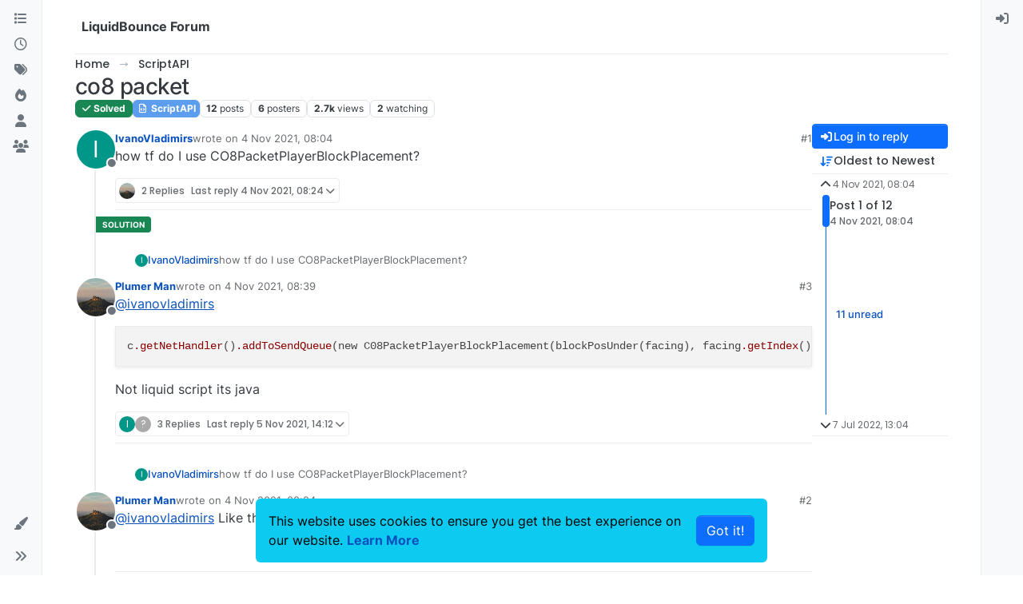

--- FILE ---
content_type: text/html; charset=utf-8
request_url: https://forum.liquidbounce.net/topic/3286/co8-packet
body_size: 18062
content:
<!DOCTYPE html>
<html lang="en-GB" data-dir="ltr" style="direction: ltr;">
<head>
<title>co8 packet | LiquidBounce Forum</title>
<meta name="viewport" content="width&#x3D;device-width, initial-scale&#x3D;1.0" />
	<meta name="content-type" content="text/html; charset=UTF-8" />
	<meta name="apple-mobile-web-app-capable" content="yes" />
	<meta name="mobile-web-app-capable" content="yes" />
	<meta property="og:site_name" content="LiquidBounce Forum" />
	<meta name="msapplication-badge" content="frequency=30; polling-uri=https://forum.liquidbounce.net/sitemap.xml" />
	<meta name="theme-color" content="#ffffff" />
	<meta name="keywords" content="ccbluex,liquidbounce,minecraft,forge,hacked client,free,bypass" />
	<meta name="title" content="co8 packet" />
	<meta property="og:title" content="co8 packet" />
	<meta property="og:type" content="article" />
	<meta property="article:published_time" content="2021-11-04T08:04:25.044Z" />
	<meta property="article:modified_time" content="2022-07-07T13:04:49.394Z" />
	<meta property="article:section" content="ScriptAPI" />
	<meta name="description" content="how tf do I use CO8PacketPlayerBlockPlacement?" />
	<meta property="og:description" content="how tf do I use CO8PacketPlayerBlockPlacement?" />
	<meta property="og:image" content="https://forum.liquidbounce.net/assets/uploads/system/og-image.png" />
	<meta property="og:image:url" content="https://forum.liquidbounce.net/assets/uploads/system/og-image.png" />
	<meta property="og:image:width" content="192" />
	<meta property="og:image:height" content="192" />
	<meta property="og:url" content="https://forum.liquidbounce.net/topic/3286/co8-packet" />
	
<link rel="stylesheet" type="text/css" href="/assets/client.css?v=2d2252001bf" />
<link rel="icon" type="image/x-icon" href="/assets/uploads/system/favicon.ico?v&#x3D;2d2252001bf" />
	<link rel="manifest" href="/manifest.webmanifest" crossorigin="use-credentials" />
	<link rel="search" type="application/opensearchdescription+xml" title="LiquidBounce Forum" href="/osd.xml" />
	<link rel="apple-touch-icon" href="/assets/uploads/system/touchicon-orig.png" />
	<link rel="icon" sizes="36x36" href="/assets/uploads/system/touchicon-36.png" />
	<link rel="icon" sizes="48x48" href="/assets/uploads/system/touchicon-48.png" />
	<link rel="icon" sizes="72x72" href="/assets/uploads/system/touchicon-72.png" />
	<link rel="icon" sizes="96x96" href="/assets/uploads/system/touchicon-96.png" />
	<link rel="icon" sizes="144x144" href="/assets/uploads/system/touchicon-144.png" />
	<link rel="icon" sizes="192x192" href="/assets/uploads/system/touchicon-192.png" />
	<link rel="prefetch" href="/assets/src/modules/composer.js?v&#x3D;2d2252001bf" />
	<link rel="prefetch" href="/assets/src/modules/composer/uploads.js?v&#x3D;2d2252001bf" />
	<link rel="prefetch" href="/assets/src/modules/composer/drafts.js?v&#x3D;2d2252001bf" />
	<link rel="prefetch" href="/assets/src/modules/composer/tags.js?v&#x3D;2d2252001bf" />
	<link rel="prefetch" href="/assets/src/modules/composer/categoryList.js?v&#x3D;2d2252001bf" />
	<link rel="prefetch" href="/assets/src/modules/composer/resize.js?v&#x3D;2d2252001bf" />
	<link rel="prefetch" href="/assets/src/modules/composer/autocomplete.js?v&#x3D;2d2252001bf" />
	<link rel="prefetch" href="/assets/templates/composer.tpl?v&#x3D;2d2252001bf" />
	<link rel="prefetch" href="/assets/language/en-GB/topic.json?v&#x3D;2d2252001bf" />
	<link rel="prefetch" href="/assets/language/en-GB/modules.json?v&#x3D;2d2252001bf" />
	<link rel="prefetch" href="/assets/language/en-GB/tags.json?v&#x3D;2d2252001bf" />
	<link rel="prefetch stylesheet" href="/assets/plugins/nodebb-plugin-markdown/styles/default.css" />
	<link rel="prefetch" href="/assets/language/en-GB/markdown.json?v&#x3D;2d2252001bf" />
	<link rel="stylesheet" href="https://forum.liquidbounce.net/assets/plugins/nodebb-plugin-emoji/emoji/styles.css?v&#x3D;2d2252001bf" />
	<link rel="canonical" href="https://forum.liquidbounce.net/topic/3286/co8-packet" />
	<link rel="alternate" type="application/rss+xml" href="/topic/3286.rss" />
	<link rel="up" href="https://forum.liquidbounce.net/category/14/scriptapi" />
	<link rel="author" href="https://forum.liquidbounce.net/user/ivanovladimirs" />
	
<script>
var config = JSON.parse('{"relative_path":"","upload_url":"/assets/uploads","asset_base_url":"/assets","assetBaseUrl":"/assets","siteTitle":"LiquidBounce Forum","browserTitle":"LiquidBounce Forum","description":"The official LiquidBounce Forum. Here you can discuss everything concerning LiquidBounce &amp; Co. with us and our community.","keywords":"ccbluex,liquidbounce,minecraft,forge,hacked client,free,bypass","brand:logo":"","titleLayout":"&#123;pageTitle&#125; | &#123;browserTitle&#125;","showSiteTitle":true,"maintenanceMode":false,"postQueue":1,"minimumTitleLength":3,"maximumTitleLength":255,"minimumPostLength":8,"maximumPostLength":32767,"minimumTagsPerTopic":0,"maximumTagsPerTopic":5,"minimumTagLength":3,"maximumTagLength":15,"undoTimeout":10000,"useOutgoingLinksPage":false,"allowGuestHandles":false,"allowTopicsThumbnail":false,"usePagination":false,"disableChat":false,"disableChatMessageEditing":false,"maximumChatMessageLength":1000,"socketioTransports":["polling","websocket"],"socketioOrigins":"https://forum.liquidbounce.net:*","websocketAddress":"","maxReconnectionAttempts":5,"reconnectionDelay":1500,"topicsPerPage":20,"postsPerPage":20,"maximumFileSize":5120,"theme:id":"nodebb-theme-harmony","theme:src":"","defaultLang":"en-GB","userLang":"en-GB","loggedIn":false,"uid":-1,"cache-buster":"v=2d2252001bf","topicPostSort":"oldest_to_newest","categoryTopicSort":"recently_replied","csrf_token":false,"searchEnabled":true,"searchDefaultInQuick":"titles","bootswatchSkin":"","composer:showHelpTab":true,"enablePostHistory":true,"timeagoCutoff":30,"timeagoCodes":["af","am","ar","az-short","az","be","bg","bs","ca","cs","cy","da","de-short","de","dv","el","en-short","en","es-short","es","et","eu","fa-short","fa","fi","fr-short","fr","gl","he","hr","hu","hy","id","is","it-short","it","ja","jv","ko","ky","lt","lv","mk","nl","no","pl","pt-br-short","pt-br","pt-short","pt","ro","rs","ru","rw","si","sk","sl","sq","sr","sv","th","tr-short","tr","uk","ur","uz","vi","zh-CN","zh-TW"],"cookies":{"enabled":true,"message":"[[global:cookies.message]]","dismiss":"[[global:cookies.accept]]","link":"[[global:cookies.learn-more]]","link_url":"https:&#x2F;&#x2F;liquidbounce.net&#x2F;privacy"},"thumbs":{"size":512},"emailPrompt":1,"useragent":{"isSafari":false},"fontawesome":{"pro":false,"styles":["solid","brands","regular"],"version":"6.7.2"},"activitypub":{"probe":0},"acpLang":"undefined","topicSearchEnabled":false,"disableCustomUserSkins":false,"defaultBootswatchSkin":"","theme":{"enableQuickReply":true,"enableBreadcrumbs":true,"centerHeaderElements":false,"mobileTopicTeasers":false,"stickyToolbar":true,"topicSidebarTools":true,"topMobilebar":false,"autohideBottombar":true,"openSidebars":false,"chatModals":false},"openDraftsOnPageLoad":false,"composer-default":{},"markdown":{"highlight":1,"highlightLinesLanguageList":"[]","hljsLanguages":["common"],"theme":"default.css","defaultHighlightLanguage":"","externalMark":false},"question-and-answer":{"defaultCid_1":"off","defaultCid_10":"off","defaultCid_11":"off","defaultCid_12":"off","defaultCid_13":"on","defaultCid_14":"on","defaultCid_15":"on","defaultCid_16":"on","defaultCid_2":"off","defaultCid_3":"off","defaultCid_4":"off","defaultCid_5":"off","defaultCid_6":"off","defaultCid_7":"off","defaultCid_8":"off","defaultCid_9":"off","forceQuestions":"off","defaultCid_17":"on","defaultCid_18":"off","onlyAdmins":"off","toggleLock":"off"},"recentCards":{"title":"Recent Topics","opacity":"1.0","textShadow":"","enableCarousel":1,"enableCarouselPagination":0,"minSlides":1,"maxSlides":4},"sso-google":{"style":"light"},"emojiCustomFirst":true,"spam-be-gone":{"hCaptcha":{"key":"b90b3429-3563-40d1-b427-0176033d2daa"}},"2factor":{"hasKey":false},"maximumReactions":4,"maximumReactionsPerMessage":4,"enablePostReactions":true,"enableMessageReactions":true}');
var app = {
user: JSON.parse('{"uid":-1,"username":"Guest","displayname":"Guest","userslug":"","fullname":"Guest","email":"","icon:text":"?","icon:bgColor":"#aaa","groupTitle":"","groupTitleArray":[],"status":"offline","reputation":0,"email:confirmed":false,"unreadData":{"":{},"new":{},"watched":{},"unreplied":{}},"isAdmin":false,"isGlobalMod":false,"isMod":false,"privileges":{"chat":false,"chat:privileged":false,"upload:post:image":false,"upload:post:file":false,"signature":false,"invite":false,"group:create":false,"search:content":false,"search:users":false,"search:tags":false,"view:users":true,"view:tags":true,"view:groups":true,"local:login":false,"ban":false,"mute":false,"view:users:info":false},"blocks":[],"timeagoCode":"en","offline":true,"lastRoomId":null,"isEmailConfirmSent":false}')
};
document.documentElement.style.setProperty('--panel-offset', `0px`);
</script>

<!-- Google tag (gtag.js) -->
<script async src="https://www.googletagmanager.com/gtag/js?id=G-D08E9BPLK9"></script>
<script>
  window.dataLayer = window.dataLayer || [];
  function gtag(){dataLayer.push(arguments);}
  gtag('js', new Date());

  gtag('config', 'G-D08E9BPLK9');
</script>

<!-- AdSense -->
<script async src="https://pagead2.googlesyndication.com/pagead/js/adsbygoogle.js?client=ca-pub-5688185410209212"
     crossorigin="anonymous"></script>


</head>
<body class="page-topic page-topic-3286 page-topic-co8-packet template-topic page-topic-category-14 page-topic-category-scriptapi parent-category-14 page-status-200 theme-harmony user-guest skin-noskin">
<a class="visually-hidden-focusable position-absolute top-0 start-0 p-3 m-3 bg-body" style="z-index: 1021;" href="#content">Skip to content</a>

<div class="layout-container d-flex justify-content-between pb-4 pb-md-0">
<nav component="sidebar/left" class=" text-dark bg-light sidebar sidebar-left start-0 border-end vh-100 d-none d-lg-flex flex-column justify-content-between sticky-top">
<ul id="main-nav" class="list-unstyled d-flex flex-column w-100 gap-2 mt-2 overflow-y-auto">


<li class="nav-item mx-2 " title="Categories">
<a class="nav-link navigation-link d-flex gap-2 justify-content-between align-items-center "  href="&#x2F;categories"  aria-label="Categories">
<span class="d-flex gap-2 align-items-center text-nowrap truncate-open">
<span class="position-relative">

<i class="fa fa-fw fa-list" data-content=""></i>
<span component="navigation/count" class="visible-closed position-absolute top-0 start-100 translate-middle badge rounded-1 bg-primary hidden"></span>

</span>
<span class="nav-text small visible-open fw-semibold text-truncate">Categories</span>
</span>
<span component="navigation/count" class="visible-open badge rounded-1 bg-primary hidden"></span>
</a>

</li>



<li class="nav-item mx-2 " title="Recent">
<a class="nav-link navigation-link d-flex gap-2 justify-content-between align-items-center "  href="&#x2F;recent"  aria-label="Recent">
<span class="d-flex gap-2 align-items-center text-nowrap truncate-open">
<span class="position-relative">

<i class="fa fa-fw fa-clock-o" data-content=""></i>
<span component="navigation/count" class="visible-closed position-absolute top-0 start-100 translate-middle badge rounded-1 bg-primary hidden"></span>

</span>
<span class="nav-text small visible-open fw-semibold text-truncate">Recent</span>
</span>
<span component="navigation/count" class="visible-open badge rounded-1 bg-primary hidden"></span>
</a>

</li>



<li class="nav-item mx-2 " title="Tags">
<a class="nav-link navigation-link d-flex gap-2 justify-content-between align-items-center "  href="&#x2F;tags"  aria-label="Tags">
<span class="d-flex gap-2 align-items-center text-nowrap truncate-open">
<span class="position-relative">

<i class="fa fa-fw fa-tags" data-content=""></i>
<span component="navigation/count" class="visible-closed position-absolute top-0 start-100 translate-middle badge rounded-1 bg-primary hidden"></span>

</span>
<span class="nav-text small visible-open fw-semibold text-truncate">Tags</span>
</span>
<span component="navigation/count" class="visible-open badge rounded-1 bg-primary hidden"></span>
</a>

</li>



<li class="nav-item mx-2 " title="Popular">
<a class="nav-link navigation-link d-flex gap-2 justify-content-between align-items-center "  href="&#x2F;popular"  aria-label="Popular">
<span class="d-flex gap-2 align-items-center text-nowrap truncate-open">
<span class="position-relative">

<i class="fa fa-fw fa-fire" data-content=""></i>
<span component="navigation/count" class="visible-closed position-absolute top-0 start-100 translate-middle badge rounded-1 bg-primary hidden"></span>

</span>
<span class="nav-text small visible-open fw-semibold text-truncate">Popular</span>
</span>
<span component="navigation/count" class="visible-open badge rounded-1 bg-primary hidden"></span>
</a>

</li>



<li class="nav-item mx-2 " title="Users">
<a class="nav-link navigation-link d-flex gap-2 justify-content-between align-items-center "  href="&#x2F;users"  aria-label="Users">
<span class="d-flex gap-2 align-items-center text-nowrap truncate-open">
<span class="position-relative">

<i class="fa fa-fw fa-user" data-content=""></i>
<span component="navigation/count" class="visible-closed position-absolute top-0 start-100 translate-middle badge rounded-1 bg-primary hidden"></span>

</span>
<span class="nav-text small visible-open fw-semibold text-truncate">Users</span>
</span>
<span component="navigation/count" class="visible-open badge rounded-1 bg-primary hidden"></span>
</a>

</li>



<li class="nav-item mx-2 " title="Groups">
<a class="nav-link navigation-link d-flex gap-2 justify-content-between align-items-center "  href="&#x2F;groups"  aria-label="Groups">
<span class="d-flex gap-2 align-items-center text-nowrap truncate-open">
<span class="position-relative">

<i class="fa fa-fw fa-group" data-content=""></i>
<span component="navigation/count" class="visible-closed position-absolute top-0 start-100 translate-middle badge rounded-1 bg-primary hidden"></span>

</span>
<span class="nav-text small visible-open fw-semibold text-truncate">Groups</span>
</span>
<span component="navigation/count" class="visible-open badge rounded-1 bg-primary hidden"></span>
</a>

</li>


</ul>
<div class="sidebar-toggle-container align-self-start">

<div class="dropend m-2" component="skinSwitcher" title="Skins">
<a data-bs-toggle="dropdown" href="#" role="button" class="nav-link position-relative" aria-haspopup="true" aria-expanded="false" aria-label="Skins">
<span class="justify-content-between w-100">
<span class="d-flex gap-2 align-items-center text-nowrap truncate-open">
<span>
<i component="skinSwitcher/icon" class="fa fa-fw fa-paintbrush"></i>
</span>
<span class="nav-text small visible-open fw-semibold">Skins</span>
</span>
</span>
</a>
<ul class="dropdown-menu p-1 text-sm overflow-auto p-1" role="menu">
<div class="d-flex">
<div>
<li class="dropdown-header">Light</li>
<div class="d-grid" style="grid-template-columns: 1fr 1fr;">

<li>
<a href="#" class="dropdown-item rounded-1" data-value="cerulean" role="menuitem">Cerulean <i class="fa fa-fw fa-check  invisible "></i></a>
</li>

<li>
<a href="#" class="dropdown-item rounded-1" data-value="cosmo" role="menuitem">Cosmo <i class="fa fa-fw fa-check  invisible "></i></a>
</li>

<li>
<a href="#" class="dropdown-item rounded-1" data-value="flatly" role="menuitem">Flatly <i class="fa fa-fw fa-check  invisible "></i></a>
</li>

<li>
<a href="#" class="dropdown-item rounded-1" data-value="journal" role="menuitem">Journal <i class="fa fa-fw fa-check  invisible "></i></a>
</li>

<li>
<a href="#" class="dropdown-item rounded-1" data-value="litera" role="menuitem">Litera <i class="fa fa-fw fa-check  invisible "></i></a>
</li>

<li>
<a href="#" class="dropdown-item rounded-1" data-value="lumen" role="menuitem">Lumen <i class="fa fa-fw fa-check  invisible "></i></a>
</li>

<li>
<a href="#" class="dropdown-item rounded-1" data-value="lux" role="menuitem">Lux <i class="fa fa-fw fa-check  invisible "></i></a>
</li>

<li>
<a href="#" class="dropdown-item rounded-1" data-value="materia" role="menuitem">Materia <i class="fa fa-fw fa-check  invisible "></i></a>
</li>

<li>
<a href="#" class="dropdown-item rounded-1" data-value="minty" role="menuitem">Minty <i class="fa fa-fw fa-check  invisible "></i></a>
</li>

<li>
<a href="#" class="dropdown-item rounded-1" data-value="morph" role="menuitem">Morph <i class="fa fa-fw fa-check  invisible "></i></a>
</li>

<li>
<a href="#" class="dropdown-item rounded-1" data-value="pulse" role="menuitem">Pulse <i class="fa fa-fw fa-check  invisible "></i></a>
</li>

<li>
<a href="#" class="dropdown-item rounded-1" data-value="sandstone" role="menuitem">Sandstone <i class="fa fa-fw fa-check  invisible "></i></a>
</li>

<li>
<a href="#" class="dropdown-item rounded-1" data-value="simplex" role="menuitem">Simplex <i class="fa fa-fw fa-check  invisible "></i></a>
</li>

<li>
<a href="#" class="dropdown-item rounded-1" data-value="sketchy" role="menuitem">Sketchy <i class="fa fa-fw fa-check  invisible "></i></a>
</li>

<li>
<a href="#" class="dropdown-item rounded-1" data-value="spacelab" role="menuitem">Spacelab <i class="fa fa-fw fa-check  invisible "></i></a>
</li>

<li>
<a href="#" class="dropdown-item rounded-1" data-value="united" role="menuitem">United <i class="fa fa-fw fa-check  invisible "></i></a>
</li>

<li>
<a href="#" class="dropdown-item rounded-1" data-value="yeti" role="menuitem">Yeti <i class="fa fa-fw fa-check  invisible "></i></a>
</li>

<li>
<a href="#" class="dropdown-item rounded-1" data-value="zephyr" role="menuitem">Zephyr <i class="fa fa-fw fa-check  invisible "></i></a>
</li>

</div>
</div>
<div>
<li class="dropdown-header">Dark</li>

<li>
<a href="#" class="dropdown-item rounded-1" data-value="cyborg" role="menuitem">Cyborg <i class="fa fa-fw fa-check  invisible "></i></a>
</li>

<li>
<a href="#" class="dropdown-item rounded-1" data-value="darkly" role="menuitem">Darkly <i class="fa fa-fw fa-check  invisible "></i></a>
</li>

<li>
<a href="#" class="dropdown-item rounded-1" data-value="quartz" role="menuitem">Quartz <i class="fa fa-fw fa-check  invisible "></i></a>
</li>

<li>
<a href="#" class="dropdown-item rounded-1" data-value="slate" role="menuitem">Slate <i class="fa fa-fw fa-check  invisible "></i></a>
</li>

<li>
<a href="#" class="dropdown-item rounded-1" data-value="solar" role="menuitem">Solar <i class="fa fa-fw fa-check  invisible "></i></a>
</li>

<li>
<a href="#" class="dropdown-item rounded-1" data-value="superhero" role="menuitem">Superhero <i class="fa fa-fw fa-check  invisible "></i></a>
</li>

<li>
<a href="#" class="dropdown-item rounded-1" data-value="vapor" role="menuitem">Vapor <i class="fa fa-fw fa-check  invisible "></i></a>
</li>

</div>
</div>
<hr class="my-1"/>
<div class="d-grid" style="grid-template-columns: 1fr 1fr;">

<li>
<a href="#" class="dropdown-item rounded-1" data-value="" role="menuitem">Default (No Skin) <i class="fa fa-fw fa-check "></i></a>
</li>

<li>
<a href="#" class="dropdown-item rounded-1" data-value="noskin" role="menuitem">No Skin <i class="fa fa-fw fa-check  invisible "></i></a>
</li>


</div>
</ul>
</div>

<div class="sidebar-toggle m-2 d-none d-lg-block">
<a href="#" role="button" component="sidebar/toggle" class="nav-link d-flex gap-2 align-items-center p-2 pointer w-100 text-nowrap" title="Expand" aria-label="Sidebar Toggle">
<i class="fa fa-fw fa-angles-right"></i>
<i class="fa fa-fw fa-angles-left"></i>
<span class="nav-text visible-open fw-semibold small lh-1">Collapse</span>
</a>
</div>
</div>
</nav>
<main id="panel" class="d-flex flex-column gap-3 flex-grow-1 mt-3" style="min-width: 0;">

<div class="container-lg px-md-4 brand-container">
<div class="col-12 d-flex border-bottom pb-3 ">

<div component="brand/wrapper" class="d-flex align-items-center gap-3 p-2 rounded-1 align-content-stretch ">


<a component="siteTitle" class="text-truncate align-self-stretch align-items-center d-flex" href="/">
<h1 class="fs-6 fw-bold text-body mb-0">LiquidBounce Forum</h1>
</a>

</div>


</div>
</div>

<div class="container-lg px-md-4 d-flex flex-column gap-3 h-100 mb-5 mb-lg-0" id="content">
<noscript>
<div class="alert alert-danger">
<p>
Your browser does not seem to support JavaScript. As a result, your viewing experience will be diminished, and you have been placed in <strong>read-only mode</strong>.
</p>
<p>
Please download a browser that supports JavaScript, or enable it if it's disabled (i.e. NoScript).
</p>
</div>
</noscript>
<script type="application/ld+json">
{
"@context": "https://schema.org",
"@type": "QAPage",
"mainEntity": {
"@type": "Question",
"name": "co8 packet",
"text": "<p dir=\"auto\">how tf do I use CO8PacketPlayerBlockPlacement?</p>\n",
"url": "",
"answerCount": 11,
"upvoteCount": 0,
"dateCreated": "2021-11-04T08:04:25.044Z",
"author": {
"@type": "Person",
"name": "IvanoVladimirs",
"url": "/user/ivanovladimirs"
},
"acceptedAnswer": [

{
"@type": "Answer",
"text": "<p dir=\"auto\"><a class=\"plugin-mentions-user plugin-mentions-a\" href=\"/user/ivanovladimirs\">@<bdi>ivanovladimirs</bdi></a></p>\n<pre><code>c.getNetHandler().addToSendQueue(new C08PacketPlayerBlockPlacement(blockPosUnder(facing), facing.getIndex(), currentItem, x, y, z)); \n</code></pre>\n<p dir=\"auto\">Not liquid script its java</p>\n",
"dateCreated": "2021-11-04T08:39:27.947Z",
"url": "/post/26529",
"author": {
"@type": "Person",
"name": "Plumer Man",
"url": "/user/plumer-man"
},
"upvoteCount": 0
}

],
"suggestedAnswer": [

{
"@type": "Answer",
"text": "<p dir=\"auto\"><a class=\"plugin-mentions-user plugin-mentions-a\" href=\"/user/ivanovladimirs\">@<bdi>ivanovladimirs</bdi></a> Like this</p>\n",
"dateCreated": "2021-11-04T08:24:12.318Z",
"url": "/post/26528",
"author": {
"@type": "Person",
"name": "Plumer Man",
"url": "/user/plumer-man"
},
"upvoteCount": 0
}

]
}
}
</script><script type="application/ld+json">{
"@context": "https://schema.org",
"@type": "BreadcrumbList",
"itemListElement": [{
"@type": "ListItem",
"position": 1,
"name": "LiquidBounce Forum",
"item": "https://forum.liquidbounce.net"
}
,{
"@type": "ListItem",
"position": 2,
"name": "ScriptAPI"
,"item": "https://forum.liquidbounce.net/category/14/scriptapi"
},{
"@type": "ListItem",
"position": 3,
"name": "co8 packet"

}
]}</script>


<ol class="breadcrumb mb-0 " itemscope="itemscope" itemprop="breadcrumb" itemtype="http://schema.org/BreadcrumbList">

<li itemscope="itemscope" itemprop="itemListElement" itemtype="http://schema.org/ListItem" class="breadcrumb-item ">
<meta itemprop="position" content="1" />
<a href="https://forum.liquidbounce.net" itemprop="item">
<span class="fw-semibold" itemprop="name">Home</span>
</a>
</li>

<li itemscope="itemscope" itemprop="itemListElement" itemtype="http://schema.org/ListItem" class="breadcrumb-item ">
<meta itemprop="position" content="2" />
<a href="https://forum.liquidbounce.net/category/14/scriptapi" itemprop="item">
<span class="fw-semibold" itemprop="name">ScriptAPI</span>
</a>
</li>

<li component="breadcrumb/current" itemscope="itemscope" itemprop="itemListElement" itemtype="http://schema.org/ListItem" class="breadcrumb-item active">
<meta itemprop="position" content="3" />

<span class="fw-semibold" itemprop="name">co8 packet</span>

</li>

</ol>



<div class="flex-fill" itemid="/topic/3286/co8-packet" itemscope itemtype="https://schema.org/DiscussionForumPosting">
<meta itemprop="headline" content="co8 packet">
<meta itemprop="text" content="co8 packet">
<meta itemprop="url" content="/topic/3286/co8-packet">
<meta itemprop="datePublished" content="2021-11-04T08:04:25.044Z">
<meta itemprop="dateModified" content="2022-07-07T13:04:49.394Z">
<div itemprop="author" itemscope itemtype="https://schema.org/Person">
<meta itemprop="name" content="IvanoVladimirs">
<meta itemprop="url" content="/user/ivanovladimirs">
</div>
<div class="d-flex flex-column gap-3">
<div class="d-flex gap-2 flex-wrap flex-lg-nowrap">
<div class="d-flex flex-column gap-3 flex-grow-1">
<h1 component="post/header" class="tracking-tight fw-semibold fs-3 mb-0 text-break ">
<span class="topic-title" component="topic/title">co8 packet</span>
</h1>
<div class="topic-info d-flex gap-2 align-items-center flex-wrap ">
<span component="topic/labels" class="d-flex gap-2 ">
<span component="topic/scheduled" class="badge badge border border-gray-300 text-body hidden">
<i class="fa fa-clock-o"></i> Scheduled
</span>
<span component="topic/pinned" class="badge badge border border-gray-300 text-body hidden">
<i class="fa fa-thumb-tack"></i> Pinned
</span>
<span component="topic/locked" class="badge badge border border-gray-300 text-body hidden">
<i class="fa fa-lock"></i> Locked
</span>
<a component="topic/moved" href="/category/" class="badge badge border border-gray-300 text-body text-decoration-none hidden">
<i class="fa fa-arrow-circle-right"></i> Moved
</a>
<span class="lh-1"><span class="answered badge border text-bg-success border-success"><i class="fa fa-check"></i><span> Solved</span></span></span>
</span>
<a href="/category/14/scriptapi" class="badge px-1 text-truncate text-decoration-none border" style="color: #ffffff;background-color: #5C9DED;border-color: #5C9DED!important; max-width: 70vw;">
			<i class="fa fa-fw fa-file-code-o"></i>
			ScriptAPI
		</a>
<div data-tid="3286" component="topic/tags" class="lh-1 tags tag-list d-flex flex-wrap hidden-xs hidden-empty gap-2"></div>
<div class="d-flex gap-2"><span class="badge text-body border border-gray-300 stats text-xs">
<i class="fa-regular fa-fw fa-message visible-xs-inline" title="Posts"></i>
<span component="topic/post-count" title="12" class="fw-bold">12</span>
<span class="hidden-xs text-lowercase fw-normal">Posts</span>
</span>
<span class="badge text-body border border-gray-300 stats text-xs">
<i class="fa fa-fw fa-user visible-xs-inline" title="Posters"></i>
<span title="6" class="fw-bold">6</span>
<span class="hidden-xs text-lowercase fw-normal">Posters</span>
</span>
<span class="badge text-body border border-gray-300 stats text-xs">
<i class="fa fa-fw fa-eye visible-xs-inline" title="Views"></i>
<span class="fw-bold" title="2742">2.7k</span>
<span class="hidden-xs text-lowercase fw-normal">Views</span>
</span>

<span class="badge text-body border border-gray-300 stats text-xs">
<i class="fa fa-fw fa-bell-o visible-xs-inline" title="Watching"></i>
<span class="fw-bold" title="2742">2</span>
<span class="hidden-xs text-lowercase fw-normal">Watching</span>
</span>
</div>
</div>
</div>
<div class="d-flex flex-wrap flex-lg-nowrap gap-2 align-items-center mt-2 hidden-empty" component="topic/thumb/list"></div>
</div>
<div class="row mb-4 mb-lg-0">
<div class="topic col-lg-12">
<div class="sticky-tools d-block d-lg-none" style="top: 0;">
<nav class="d-flex flex-nowrap my-2 p-0 border-0 rounded topic-main-buttons">
<div class="d-flex flex-row p-2 text-bg-light border rounded w-100 align-items-center">
<div class="d-flex me-auto mb-0 gap-2 align-items-center flex-wrap">


<div class="btn-group bottom-sheet" component="thread/sort">
<button class="btn btn-ghost btn-sm ff-secondary d-flex gap-2 align-items-center dropdown-toggle text-truncate" data-bs-toggle="dropdown" aria-haspopup="true" aria-expanded="false" aria-label="Post sort option, Oldest to Newest">
<i class="fa fa-fw fa-arrow-down-wide-short text-primary"></i>
<span class="d-none d-md-inline fw-semibold text-truncate text-nowrap">Oldest to Newest</span>
</button>
<ul class="dropdown-menu p-1 text-sm" role="menu">
<li>
<a class="dropdown-item rounded-1 d-flex align-items-center gap-2" href="#" class="oldest_to_newest" data-sort="oldest_to_newest" role="menuitem">
<span class="flex-grow-1">Oldest to Newest</span>
<i class="flex-shrink-0 fa fa-fw text-secondary"></i>
</a>
</li>
<li>
<a class="dropdown-item rounded-1 d-flex align-items-center gap-2" href="#" class="newest_to_oldest" data-sort="newest_to_oldest" role="menuitem">
<span class="flex-grow-1">Newest to Oldest</span>
<i class="flex-shrink-0 fa fa-fw text-secondary"></i>
</a>
</li>
<li>
<a class="dropdown-item rounded-1 d-flex align-items-center gap-2" href="#" class="most_votes" data-sort="most_votes" role="menuitem">
<span class="flex-grow-1">Most Votes</span>
<i class="flex-shrink-0 fa fa-fw text-secondary"></i>
</a>
</li>
</ul>
</div>


<a class="btn btn-ghost btn-sm d-none d-lg-flex align-items-center align-self-stretch" target="_blank" href="/topic/3286.rss" title="RSS Feed"><i class="fa fa-rss text-primary"></i></a>

</div>
<div component="topic/reply/container" class="btn-group hidden">
<a href="/compose?tid=3286" class="d-flex  gap-2 align-items-center btn btn-sm btn-primary fw-semibold" component="topic/reply" data-ajaxify="false" role="button"><i class="fa fa-fw fa-reply "></i><span class="d-none d-md-block text-truncate text-nowrap">Reply</span></a>
<button type="button" class="btn btn-sm btn-primary dropdown-toggle flex-0" data-bs-toggle="dropdown" aria-haspopup="true" aria-expanded="false" aria-label="Reply options">
<span class="caret"></span>
</button>
<ul class="dropdown-menu dropdown-menu-end p-1 text-sm" role="menu">
<li><a class="dropdown-item rounded-1" href="#" component="topic/reply-as-topic" role="menuitem">Reply as topic</a></li>
</ul>
</div>


<a component="topic/reply/guest" href="/login" class="d-flex gap-2 align-items-center fw-semibold btn btn-sm btn-primary"><i class="fa fa-fw fa-sign-in "></i><span>Log in to reply</span></a>


</div>
</nav>
</div>



<div component="topic/deleted/message" class="alert alert-warning d-flex justify-content-between flex-wrap hidden">
<span>This topic has been deleted. Only users with topic management privileges can see it.</span>
<span>

</span>
</div>

<div class="d-flex gap-0 gap-lg-5">
<div class="posts-container" style="min-width: 0;">
<ul component="topic" class="posts timeline list-unstyled p-0 py-3" style="min-width: 0;" data-tid="3286" data-cid="14">

<li component="post" class="   topic-owner-post" data-index="0" data-pid="26527" data-uid="4792" data-timestamp="1636013065044" data-username="IvanoVladimirs" data-userslug="ivanovladimirs" itemprop="comment" itemtype="http://schema.org/Comment" itemscope>
<a component="post/anchor" data-index="0" id="1"></a>
<meta itemprop="datePublished" content="2021-11-04T08:04:25.044Z">



<div class="d-flex align-items-start gap-3 post-container-parent">
<div class="bg-body d-none d-sm-block rounded-circle" style="outline: 2px solid var(--bs-body-bg);">
<a class="d-inline-block position-relative text-decoration-none" href="/user/ivanovladimirs" aria-label="Profile page for user IvanoVladimirs">
<span title="IvanoVladimirs" data-uid="4792" class="avatar  avatar-rounded" component="user/picture" style="--avatar-size: 48px; background-color: #009688">I</span>

<span component="user/status" class="position-absolute top-100 start-100 border border-white border-2 rounded-circle status offline"><span class="visually-hidden">Offline</span></span>

</a>
</div>
<div class="post-container d-flex gap-2 flex-grow-1 flex-column w-100" style="min-width:0;">
<div class="d-flex align-items-start justify-content-between gap-1 flex-nowrap w-100 post-header" itemprop="author" itemscope itemtype="https://schema.org/Person">
<div class="d-flex gap-1 flex-wrap align-items-center text-truncate">
<meta itemprop="name" content="IvanoVladimirs">
<meta itemprop="url" content="/user/ivanovladimirs">
<div class="d-flex flex-nowrap gap-1 align-items-center text-truncate">
<div class="bg-body d-sm-none">
<a class="d-inline-block position-relative text-decoration-none" href="/user/ivanovladimirs">
<span title="IvanoVladimirs" data-uid="4792" class="avatar  avatar-rounded" component="user/picture" style="--avatar-size: 20px; background-color: #009688">I</span>

<span component="user/status" class="position-absolute top-100 start-100 border border-white border-2 rounded-circle status offline"><span class="visually-hidden">Offline</span></span>

</a>
</div>
<a class="fw-bold text-nowrap text-truncate" href="/user/ivanovladimirs" data-username="IvanoVladimirs" data-uid="4792">IvanoVladimirs</a>
</div>


<div class="d-flex gap-1 align-items-center">
<span class="text-muted">wrote on <a href="/post/26527" class="timeago text-muted" title="2021-11-04T08:04:25.044Z"></a></span>
<i component="post/edit-indicator" class="fa fa-edit text-muted edit-icon hidden" title="Edited Invalid Date"></i>
<span data-editor="" component="post/editor" class="visually-hidden">last edited by  <span class="timeago" title="Invalid Date"></span></span>
</div>

</div>
<div class="d-flex align-items-center gap-1 justify-content-end">
<span class="bookmarked opacity-0 text-primary"><i class="fa fa-bookmark-o"></i></span>
<a href="/post/26527" class="post-index text-muted d-none d-md-inline">#1</a>
</div>
</div>
<div class="content text-break" component="post/content" itemprop="text">
<p dir="auto">how tf do I use CO8PacketPlayerBlockPlacement?</p>

</div>
<div component="post/footer" class="post-footer border-bottom pb-2">

<div class="d-flex flex-wrap-reverse gap-2 justify-content-between">

<a component="post/reply-count" data-target-component="post/replies/container" href="#" class="d-flex gap-2 align-items-center btn btn-ghost ff-secondary border rounded-1 p-1 text-muted text-decoration-none text-xs ">
<span component="post/reply-count/avatars" class="d-flex gap-1 ">

<span><img title="Plumer Man" data-uid="3596" class="avatar avatar-tooltip avatar-rounded" alt="Plumer Man" loading="lazy" component="avatar/picture" src="https://lh3.googleusercontent.com/a-/AOh14GgtyNGQRMzfyTnBzwb4JybOcGZwrgOS_u8dCltfWLU=s96-c" style="--avatar-size: 20px;" onError="this.remove()" itemprop="image" /><span title="Plumer Man" data-uid="3596" class="avatar avatar-tooltip avatar-rounded" component="avatar/icon" style="--avatar-size: 20px; background-color: #1b5e20">P</span></span>


</span>
<span class="ms-2 replies-count fw-semibold text-nowrap" component="post/reply-count/text" data-replies="2">2 Replies</span>
<span class="ms-2 replies-last hidden-xs fw-semibold">Last reply <span class="timeago" title="2021-11-04T08:24:12.318Z"></span></span>
<i class="fa fa-fw fa-chevron-down" component="post/replies/open"></i>
</a>

<div component="post/actions" class="d-flex flex-grow-1 align-items-center justify-content-end gap-1 post-tools">

<span class="reactions" component="post/reactions" data-pid="26527">

<a href="#" class="reaction-add btn btn-ghost btn-sm " component="post/reaction/add" data-pid="26527" title="Add reaction">
<i class="fa fa-face-smile text-primary"></i>
</a>
</span>

<a component="post/reply" href="#" class="btn btn-ghost btn-sm hidden" title="Reply"><i class="fa fa-fw fa-reply text-primary"></i></a>
<a component="post/quote" href="#" class="btn btn-ghost btn-sm hidden" title="Quote"><i class="fa fa-fw fa-quote-right text-primary"></i></a>


<div class="d-flex votes align-items-center">
<a component="post/upvote" href="#" class="btn btn-ghost btn-sm" title="Upvote post">
<i class="fa fa-fw fa-chevron-up text-primary"></i>
</a>
<meta itemprop="upvoteCount" content="0">
<meta itemprop="downvoteCount" content="0">
<a href="#" class="px-2 mx-1 btn btn-ghost btn-sm" component="post/vote-count" data-votes="0" title="Voters">0</a>

</div>

<span component="post/tools" class="dropdown bottom-sheet hidden">
<a class="btn btn-ghost btn-sm ff-secondary dropdown-toggle" href="#" data-bs-toggle="dropdown" aria-haspopup="true" aria-expanded="false" aria-label="Post tools"><i class="fa fa-fw fa-ellipsis-v text-primary"></i></a>
<ul class="dropdown-menu dropdown-menu-end p-1 text-sm" role="menu"></ul>
</span>
</div>
</div>
<div component="post/replies/container" class="my-2 col-11 border rounded-1 p-3 hidden-empty"></div>
</div>
</div>
</div>

</li>




<li component="post" class="pt-4   " data-index="2" data-pid="26529" data-uid="3596" data-timestamp="1636015167947" data-username="Plumer Man" data-userslug="plumer-man" data-allow-dupe="1" data-navigator-ignore="1" itemprop="comment" itemtype="http://schema.org/Comment" itemscope>
<a component="post/anchor" data-index="2" id="3"></a>
<meta itemprop="datePublished" content="2021-11-04T08:39:27.947Z">



<div component="post/parent" data-collapsed="true" data-parent-pid="26527" data-uid="4792" class="btn btn-ghost btn-sm d-flex gap-2 text-start flex-row mb-2" style="font-size: 13px;">
<div class="d-flex gap-2 text-nowrap">
<div class="d-flex flex-nowrap gap-1 align-items-center">
<a href="/user/ivanovladimirs" class="text-decoration-none lh-1"><span title="IvanoVladimirs" data-uid="4792" class="avatar not-responsive align-middle avatar-rounded" component="avatar/icon" style="--avatar-size: 16px; background-color: #009688">I</span></a>
<a class="fw-semibold text-truncate" style="max-width: 150px;" href="/user/ivanovladimirs">IvanoVladimirs</a>
</div>
<a href="/post/26527" class="text-muted timeago text-nowrap hidden" title="2021-11-04T08:04:25.044Z"></a>
</div>
<div component="post/parent/content" class="text-muted line-clamp-1 text-break w-100"><p dir="auto">how tf do I use CO8PacketPlayerBlockPlacement?</p>
</div>
</div>

<div class="d-flex align-items-start gap-3 post-container-parent">
<div class="bg-body d-none d-sm-block rounded-circle" style="outline: 2px solid var(--bs-body-bg);">
<a class="d-inline-block position-relative text-decoration-none" href="/user/plumer-man" aria-label="Profile page for user Plumer Man">
<img title="Plumer Man" data-uid="3596" class="avatar  avatar-rounded" alt="Plumer Man" loading="lazy" component="user/picture" src="https://lh3.googleusercontent.com/a-/AOh14GgtyNGQRMzfyTnBzwb4JybOcGZwrgOS_u8dCltfWLU=s96-c" style="--avatar-size: 48px;" onError="this.remove()" itemprop="image" /><span title="Plumer Man" data-uid="3596" class="avatar  avatar-rounded" component="user/picture" style="--avatar-size: 48px; background-color: #1b5e20">P</span>

<span component="user/status" class="position-absolute top-100 start-100 border border-white border-2 rounded-circle status offline"><span class="visually-hidden">Offline</span></span>

</a>
</div>
<div class="post-container d-flex gap-2 flex-grow-1 flex-column w-100" style="min-width:0;">
<div class="d-flex align-items-start justify-content-between gap-1 flex-nowrap w-100 post-header" itemprop="author" itemscope itemtype="https://schema.org/Person">
<div class="d-flex gap-1 flex-wrap align-items-center text-truncate">
<meta itemprop="name" content="Plumer Man">
<meta itemprop="url" content="/user/plumer-man">
<div class="d-flex flex-nowrap gap-1 align-items-center text-truncate">
<div class="bg-body d-sm-none">
<a class="d-inline-block position-relative text-decoration-none" href="/user/plumer-man">
<img title="Plumer Man" data-uid="3596" class="avatar  avatar-rounded" alt="Plumer Man" loading="lazy" component="user/picture" src="https://lh3.googleusercontent.com/a-/AOh14GgtyNGQRMzfyTnBzwb4JybOcGZwrgOS_u8dCltfWLU=s96-c" style="--avatar-size: 20px;" onError="this.remove()" itemprop="image" /><span title="Plumer Man" data-uid="3596" class="avatar  avatar-rounded" component="user/picture" style="--avatar-size: 20px; background-color: #1b5e20">P</span>

<span component="user/status" class="position-absolute top-100 start-100 border border-white border-2 rounded-circle status offline"><span class="visually-hidden">Offline</span></span>

</a>
</div>
<a class="fw-bold text-nowrap text-truncate" href="/user/plumer-man" data-username="Plumer Man" data-uid="3596">Plumer Man</a>
</div>


<div class="d-flex gap-1 align-items-center">
<span class="text-muted">wrote on <a href="/post/26529" class="timeago text-muted" title="2021-11-04T08:39:27.947Z"></a></span>
<i component="post/edit-indicator" class="fa fa-edit text-muted edit-icon hidden" title="Edited Invalid Date"></i>
<span data-editor="" component="post/editor" class="visually-hidden">last edited by  <span class="timeago" title="Invalid Date"></span></span>
</div>

</div>
<div class="d-flex align-items-center gap-1 justify-content-end">
<span class="bookmarked opacity-0 text-primary"><i class="fa fa-bookmark-o"></i></span>
<a href="/post/26529" class="post-index text-muted d-none d-md-inline">#3</a>
</div>
</div>
<div class="content text-break" component="post/content" itemprop="text">
<p dir="auto"><a class="plugin-mentions-user plugin-mentions-a" href="/user/ivanovladimirs">@<bdi>ivanovladimirs</bdi></a></p>
<pre><code>c.getNetHandler().addToSendQueue(new C08PacketPlayerBlockPlacement(blockPosUnder(facing), facing.getIndex(), currentItem, x, y, z)); 
</code></pre>
<p dir="auto">Not liquid script its java</p>

</div>
<div component="post/footer" class="post-footer border-bottom pb-2">

<div class="d-flex flex-wrap-reverse gap-2 justify-content-between">

<a component="post/reply-count" data-target-component="post/replies/container" href="#" class="d-flex gap-2 align-items-center btn btn-ghost ff-secondary border rounded-1 p-1 text-muted text-decoration-none text-xs ">
<span component="post/reply-count/avatars" class="d-flex gap-1 ">

<span><span title="IvanoVladimirs" data-uid="4792" class="avatar avatar-tooltip avatar-rounded" component="avatar/icon" style="--avatar-size: 20px; background-color: #009688">I</span></span>

<span><span title="A Former User" data-uid="0" class="avatar avatar-tooltip avatar-rounded" component="avatar/icon" style="--avatar-size: 20px; background-color: #aaa">?</span></span>


</span>
<span class="ms-2 replies-count fw-semibold text-nowrap" component="post/reply-count/text" data-replies="3">3 Replies</span>
<span class="ms-2 replies-last hidden-xs fw-semibold">Last reply <span class="timeago" title="2021-11-05T14:12:35.469Z"></span></span>
<i class="fa fa-fw fa-chevron-down" component="post/replies/open"></i>
</a>

<div component="post/actions" class="d-flex flex-grow-1 align-items-center justify-content-end gap-1 post-tools">

<span class="reactions" component="post/reactions" data-pid="26529">

<a href="#" class="reaction-add btn btn-ghost btn-sm " component="post/reaction/add" data-pid="26529" title="Add reaction">
<i class="fa fa-face-smile text-primary"></i>
</a>
</span>

<a component="post/reply" href="#" class="btn btn-ghost btn-sm hidden" title="Reply"><i class="fa fa-fw fa-reply text-primary"></i></a>
<a component="post/quote" href="#" class="btn btn-ghost btn-sm hidden" title="Quote"><i class="fa fa-fw fa-quote-right text-primary"></i></a>


<div class="d-flex votes align-items-center">
<a component="post/upvote" href="#" class="btn btn-ghost btn-sm" title="Upvote post">
<i class="fa fa-fw fa-chevron-up text-primary"></i>
</a>
<meta itemprop="upvoteCount" content="0">
<meta itemprop="downvoteCount" content="0">
<a href="#" class="px-2 mx-1 btn btn-ghost btn-sm" component="post/vote-count" data-votes="0" title="Voters">0</a>

</div>

<span component="post/tools" class="dropdown bottom-sheet hidden">
<a class="btn btn-ghost btn-sm ff-secondary dropdown-toggle" href="#" data-bs-toggle="dropdown" aria-haspopup="true" aria-expanded="false" aria-label="Post tools"><i class="fa fa-fw fa-ellipsis-v text-primary"></i></a>
<ul class="dropdown-menu dropdown-menu-end p-1 text-sm" role="menu"></ul>
</span>
</div>
</div>
<div component="post/replies/container" class="my-2 col-11 border rounded-1 p-3 hidden-empty"></div>
</div>
</div>
</div>

</li>




<li component="post" class="pt-4   " data-index="1" data-pid="26528" data-uid="3596" data-timestamp="1636014252318" data-username="Plumer Man" data-userslug="plumer-man" itemprop="comment" itemtype="http://schema.org/Comment" itemscope>
<a component="post/anchor" data-index="1" id="2"></a>
<meta itemprop="datePublished" content="2021-11-04T08:24:12.318Z">



<div component="post/parent" data-collapsed="true" data-parent-pid="26527" data-uid="4792" class="btn btn-ghost btn-sm d-flex gap-2 text-start flex-row mb-2" style="font-size: 13px;">
<div class="d-flex gap-2 text-nowrap">
<div class="d-flex flex-nowrap gap-1 align-items-center">
<a href="/user/ivanovladimirs" class="text-decoration-none lh-1"><span title="IvanoVladimirs" data-uid="4792" class="avatar not-responsive align-middle avatar-rounded" component="avatar/icon" style="--avatar-size: 16px; background-color: #009688">I</span></a>
<a class="fw-semibold text-truncate" style="max-width: 150px;" href="/user/ivanovladimirs">IvanoVladimirs</a>
</div>
<a href="/post/26527" class="text-muted timeago text-nowrap hidden" title="2021-11-04T08:04:25.044Z"></a>
</div>
<div component="post/parent/content" class="text-muted line-clamp-1 text-break w-100"><p dir="auto">how tf do I use CO8PacketPlayerBlockPlacement?</p>
</div>
</div>

<div class="d-flex align-items-start gap-3 post-container-parent">
<div class="bg-body d-none d-sm-block rounded-circle" style="outline: 2px solid var(--bs-body-bg);">
<a class="d-inline-block position-relative text-decoration-none" href="/user/plumer-man" aria-label="Profile page for user Plumer Man">
<img title="Plumer Man" data-uid="3596" class="avatar  avatar-rounded" alt="Plumer Man" loading="lazy" component="user/picture" src="https://lh3.googleusercontent.com/a-/AOh14GgtyNGQRMzfyTnBzwb4JybOcGZwrgOS_u8dCltfWLU=s96-c" style="--avatar-size: 48px;" onError="this.remove()" itemprop="image" /><span title="Plumer Man" data-uid="3596" class="avatar  avatar-rounded" component="user/picture" style="--avatar-size: 48px; background-color: #1b5e20">P</span>

<span component="user/status" class="position-absolute top-100 start-100 border border-white border-2 rounded-circle status offline"><span class="visually-hidden">Offline</span></span>

</a>
</div>
<div class="post-container d-flex gap-2 flex-grow-1 flex-column w-100" style="min-width:0;">
<div class="d-flex align-items-start justify-content-between gap-1 flex-nowrap w-100 post-header" itemprop="author" itemscope itemtype="https://schema.org/Person">
<div class="d-flex gap-1 flex-wrap align-items-center text-truncate">
<meta itemprop="name" content="Plumer Man">
<meta itemprop="url" content="/user/plumer-man">
<div class="d-flex flex-nowrap gap-1 align-items-center text-truncate">
<div class="bg-body d-sm-none">
<a class="d-inline-block position-relative text-decoration-none" href="/user/plumer-man">
<img title="Plumer Man" data-uid="3596" class="avatar  avatar-rounded" alt="Plumer Man" loading="lazy" component="user/picture" src="https://lh3.googleusercontent.com/a-/AOh14GgtyNGQRMzfyTnBzwb4JybOcGZwrgOS_u8dCltfWLU=s96-c" style="--avatar-size: 20px;" onError="this.remove()" itemprop="image" /><span title="Plumer Man" data-uid="3596" class="avatar  avatar-rounded" component="user/picture" style="--avatar-size: 20px; background-color: #1b5e20">P</span>

<span component="user/status" class="position-absolute top-100 start-100 border border-white border-2 rounded-circle status offline"><span class="visually-hidden">Offline</span></span>

</a>
</div>
<a class="fw-bold text-nowrap text-truncate" href="/user/plumer-man" data-username="Plumer Man" data-uid="3596">Plumer Man</a>
</div>


<div class="d-flex gap-1 align-items-center">
<span class="text-muted">wrote on <a href="/post/26528" class="timeago text-muted" title="2021-11-04T08:24:12.318Z"></a></span>
<i component="post/edit-indicator" class="fa fa-edit text-muted edit-icon hidden" title="Edited Invalid Date"></i>
<span data-editor="" component="post/editor" class="visually-hidden">last edited by  <span class="timeago" title="Invalid Date"></span></span>
</div>

</div>
<div class="d-flex align-items-center gap-1 justify-content-end">
<span class="bookmarked opacity-0 text-primary"><i class="fa fa-bookmark-o"></i></span>
<a href="/post/26528" class="post-index text-muted d-none d-md-inline">#2</a>
</div>
</div>
<div class="content text-break" component="post/content" itemprop="text">
<p dir="auto"><a class="plugin-mentions-user plugin-mentions-a" href="/user/ivanovladimirs">@<bdi>ivanovladimirs</bdi></a> Like this</p>

</div>
<div component="post/footer" class="post-footer border-bottom pb-2">

<div class="d-flex flex-wrap-reverse gap-2 justify-content-end">

<a component="post/reply-count" data-target-component="post/replies/container" href="#" class="d-flex gap-2 align-items-center btn btn-ghost ff-secondary border rounded-1 p-1 text-muted text-decoration-none text-xs hidden">
<span component="post/reply-count/avatars" class="d-flex gap-1 ">


</span>
<span class="ms-2 replies-count fw-semibold text-nowrap" component="post/reply-count/text" data-replies="0">1 Reply</span>
<span class="ms-2 replies-last hidden-xs fw-semibold">Last reply <span class="timeago" title=""></span></span>
<i class="fa fa-fw fa-chevron-down" component="post/replies/open"></i>
</a>

<div component="post/actions" class="d-flex flex-grow-1 align-items-center justify-content-end gap-1 post-tools">

<span class="reactions" component="post/reactions" data-pid="26528">

<a href="#" class="reaction-add btn btn-ghost btn-sm " component="post/reaction/add" data-pid="26528" title="Add reaction">
<i class="fa fa-face-smile text-primary"></i>
</a>
</span>

<a component="post/reply" href="#" class="btn btn-ghost btn-sm hidden" title="Reply"><i class="fa fa-fw fa-reply text-primary"></i></a>
<a component="post/quote" href="#" class="btn btn-ghost btn-sm hidden" title="Quote"><i class="fa fa-fw fa-quote-right text-primary"></i></a>


<div class="d-flex votes align-items-center">
<a component="post/upvote" href="#" class="btn btn-ghost btn-sm" title="Upvote post">
<i class="fa fa-fw fa-chevron-up text-primary"></i>
</a>
<meta itemprop="upvoteCount" content="0">
<meta itemprop="downvoteCount" content="0">
<a href="#" class="px-2 mx-1 btn btn-ghost btn-sm" component="post/vote-count" data-votes="0" title="Voters">0</a>

</div>

<span component="post/tools" class="dropdown bottom-sheet hidden">
<a class="btn btn-ghost btn-sm ff-secondary dropdown-toggle" href="#" data-bs-toggle="dropdown" aria-haspopup="true" aria-expanded="false" aria-label="Post tools"><i class="fa fa-fw fa-ellipsis-v text-primary"></i></a>
<ul class="dropdown-menu dropdown-menu-end p-1 text-sm" role="menu"></ul>
</span>
</div>
</div>
<div component="post/replies/container" class="my-2 col-11 border rounded-1 p-3 hidden-empty"></div>
</div>
</div>
</div>

</li>




<li component="post" class="pt-4   " data-index="2" data-pid="26529" data-uid="3596" data-timestamp="1636015167947" data-username="Plumer Man" data-userslug="plumer-man" itemprop="comment" itemtype="http://schema.org/Comment" itemscope>
<a component="post/anchor" data-index="2" id="3"></a>
<meta itemprop="datePublished" content="2021-11-04T08:39:27.947Z">



<div component="post/parent" data-collapsed="true" data-parent-pid="26527" data-uid="4792" class="btn btn-ghost btn-sm d-flex gap-2 text-start flex-row mb-2" style="font-size: 13px;">
<div class="d-flex gap-2 text-nowrap">
<div class="d-flex flex-nowrap gap-1 align-items-center">
<a href="/user/ivanovladimirs" class="text-decoration-none lh-1"><span title="IvanoVladimirs" data-uid="4792" class="avatar not-responsive align-middle avatar-rounded" component="avatar/icon" style="--avatar-size: 16px; background-color: #009688">I</span></a>
<a class="fw-semibold text-truncate" style="max-width: 150px;" href="/user/ivanovladimirs">IvanoVladimirs</a>
</div>
<a href="/post/26527" class="text-muted timeago text-nowrap hidden" title="2021-11-04T08:04:25.044Z"></a>
</div>
<div component="post/parent/content" class="text-muted line-clamp-1 text-break w-100"><p dir="auto">how tf do I use CO8PacketPlayerBlockPlacement?</p>
</div>
</div>

<div class="d-flex align-items-start gap-3 post-container-parent">
<div class="bg-body d-none d-sm-block rounded-circle" style="outline: 2px solid var(--bs-body-bg);">
<a class="d-inline-block position-relative text-decoration-none" href="/user/plumer-man" aria-label="Profile page for user Plumer Man">
<img title="Plumer Man" data-uid="3596" class="avatar  avatar-rounded" alt="Plumer Man" loading="lazy" component="user/picture" src="https://lh3.googleusercontent.com/a-/AOh14GgtyNGQRMzfyTnBzwb4JybOcGZwrgOS_u8dCltfWLU=s96-c" style="--avatar-size: 48px;" onError="this.remove()" itemprop="image" /><span title="Plumer Man" data-uid="3596" class="avatar  avatar-rounded" component="user/picture" style="--avatar-size: 48px; background-color: #1b5e20">P</span>

<span component="user/status" class="position-absolute top-100 start-100 border border-white border-2 rounded-circle status offline"><span class="visually-hidden">Offline</span></span>

</a>
</div>
<div class="post-container d-flex gap-2 flex-grow-1 flex-column w-100" style="min-width:0;">
<div class="d-flex align-items-start justify-content-between gap-1 flex-nowrap w-100 post-header" itemprop="author" itemscope itemtype="https://schema.org/Person">
<div class="d-flex gap-1 flex-wrap align-items-center text-truncate">
<meta itemprop="name" content="Plumer Man">
<meta itemprop="url" content="/user/plumer-man">
<div class="d-flex flex-nowrap gap-1 align-items-center text-truncate">
<div class="bg-body d-sm-none">
<a class="d-inline-block position-relative text-decoration-none" href="/user/plumer-man">
<img title="Plumer Man" data-uid="3596" class="avatar  avatar-rounded" alt="Plumer Man" loading="lazy" component="user/picture" src="https://lh3.googleusercontent.com/a-/AOh14GgtyNGQRMzfyTnBzwb4JybOcGZwrgOS_u8dCltfWLU=s96-c" style="--avatar-size: 20px;" onError="this.remove()" itemprop="image" /><span title="Plumer Man" data-uid="3596" class="avatar  avatar-rounded" component="user/picture" style="--avatar-size: 20px; background-color: #1b5e20">P</span>

<span component="user/status" class="position-absolute top-100 start-100 border border-white border-2 rounded-circle status offline"><span class="visually-hidden">Offline</span></span>

</a>
</div>
<a class="fw-bold text-nowrap text-truncate" href="/user/plumer-man" data-username="Plumer Man" data-uid="3596">Plumer Man</a>
</div>


<div class="d-flex gap-1 align-items-center">
<span class="text-muted">wrote on <a href="/post/26529" class="timeago text-muted" title="2021-11-04T08:39:27.947Z"></a></span>
<i component="post/edit-indicator" class="fa fa-edit text-muted edit-icon hidden" title="Edited Invalid Date"></i>
<span data-editor="" component="post/editor" class="visually-hidden">last edited by  <span class="timeago" title="Invalid Date"></span></span>
</div>

</div>
<div class="d-flex align-items-center gap-1 justify-content-end">
<span class="bookmarked opacity-0 text-primary"><i class="fa fa-bookmark-o"></i></span>
<a href="/post/26529" class="post-index text-muted d-none d-md-inline">#3</a>
</div>
</div>
<div class="content text-break" component="post/content" itemprop="text">
<p dir="auto"><a class="plugin-mentions-user plugin-mentions-a" href="/user/ivanovladimirs">@<bdi>ivanovladimirs</bdi></a></p>
<pre><code>c.getNetHandler().addToSendQueue(new C08PacketPlayerBlockPlacement(blockPosUnder(facing), facing.getIndex(), currentItem, x, y, z)); 
</code></pre>
<p dir="auto">Not liquid script its java</p>

</div>
<div component="post/footer" class="post-footer border-bottom pb-2">

<div class="d-flex flex-wrap-reverse gap-2 justify-content-between">

<a component="post/reply-count" data-target-component="post/replies/container" href="#" class="d-flex gap-2 align-items-center btn btn-ghost ff-secondary border rounded-1 p-1 text-muted text-decoration-none text-xs ">
<span component="post/reply-count/avatars" class="d-flex gap-1 ">

<span><span title="IvanoVladimirs" data-uid="4792" class="avatar avatar-tooltip avatar-rounded" component="avatar/icon" style="--avatar-size: 20px; background-color: #009688">I</span></span>

<span><span title="A Former User" data-uid="0" class="avatar avatar-tooltip avatar-rounded" component="avatar/icon" style="--avatar-size: 20px; background-color: #aaa">?</span></span>


</span>
<span class="ms-2 replies-count fw-semibold text-nowrap" component="post/reply-count/text" data-replies="3">3 Replies</span>
<span class="ms-2 replies-last hidden-xs fw-semibold">Last reply <span class="timeago" title="2021-11-05T14:12:35.469Z"></span></span>
<i class="fa fa-fw fa-chevron-down" component="post/replies/open"></i>
</a>

<div component="post/actions" class="d-flex flex-grow-1 align-items-center justify-content-end gap-1 post-tools">

<span class="reactions" component="post/reactions" data-pid="26529">

<a href="#" class="reaction-add btn btn-ghost btn-sm " component="post/reaction/add" data-pid="26529" title="Add reaction">
<i class="fa fa-face-smile text-primary"></i>
</a>
</span>

<a component="post/reply" href="#" class="btn btn-ghost btn-sm hidden" title="Reply"><i class="fa fa-fw fa-reply text-primary"></i></a>
<a component="post/quote" href="#" class="btn btn-ghost btn-sm hidden" title="Quote"><i class="fa fa-fw fa-quote-right text-primary"></i></a>


<div class="d-flex votes align-items-center">
<a component="post/upvote" href="#" class="btn btn-ghost btn-sm" title="Upvote post">
<i class="fa fa-fw fa-chevron-up text-primary"></i>
</a>
<meta itemprop="upvoteCount" content="0">
<meta itemprop="downvoteCount" content="0">
<a href="#" class="px-2 mx-1 btn btn-ghost btn-sm" component="post/vote-count" data-votes="0" title="Voters">0</a>

</div>

<span component="post/tools" class="dropdown bottom-sheet hidden">
<a class="btn btn-ghost btn-sm ff-secondary dropdown-toggle" href="#" data-bs-toggle="dropdown" aria-haspopup="true" aria-expanded="false" aria-label="Post tools"><i class="fa fa-fw fa-ellipsis-v text-primary"></i></a>
<ul class="dropdown-menu dropdown-menu-end p-1 text-sm" role="menu"></ul>
</span>
</div>
</div>
<div component="post/replies/container" class="my-2 col-11 border rounded-1 p-3 hidden-empty"></div>
</div>
</div>
</div>

</li>




<li component="post" class="pt-4   topic-owner-post" data-index="3" data-pid="26542" data-uid="4792" data-timestamp="1636121555469" data-username="IvanoVladimirs" data-userslug="ivanovladimirs" itemprop="comment" itemtype="http://schema.org/Comment" itemscope>
<a component="post/anchor" data-index="3" id="4"></a>
<meta itemprop="datePublished" content="2021-11-05T14:12:35.469Z">



<div component="post/parent" data-collapsed="true" data-parent-pid="26529" data-uid="3596" class="btn btn-ghost btn-sm d-flex gap-2 text-start flex-row mb-2" style="font-size: 13px;">
<div class="d-flex gap-2 text-nowrap">
<div class="d-flex flex-nowrap gap-1 align-items-center">
<a href="/user/plumer-man" class="text-decoration-none lh-1"><img title="Plumer Man" data-uid="3596" class="avatar not-responsive align-middle avatar-rounded" alt="Plumer Man" loading="lazy" component="avatar/picture" src="https://lh3.googleusercontent.com/a-/AOh14GgtyNGQRMzfyTnBzwb4JybOcGZwrgOS_u8dCltfWLU=s96-c" style="--avatar-size: 16px;" onError="this.remove()" itemprop="image" /><span title="Plumer Man" data-uid="3596" class="avatar not-responsive align-middle avatar-rounded" component="avatar/icon" style="--avatar-size: 16px; background-color: #1b5e20">P</span></a>
<a class="fw-semibold text-truncate" style="max-width: 150px;" href="/user/plumer-man">Plumer Man</a>
</div>
<a href="/post/26529" class="text-muted timeago text-nowrap hidden" title="2021-11-04T08:39:27.947Z"></a>
</div>
<div component="post/parent/content" class="text-muted line-clamp-1 text-break w-100"><p dir="auto"><a class="plugin-mentions-user plugin-mentions-a" href="/user/ivanovladimirs">@<bdi>ivanovladimirs</bdi></a></p>
<pre><code>c.getNetHandler().addToSendQueue(new C08PacketPlayerBlockPlacement(blockPosUnder(facing), facing.getIndex(), currentItem, x, y, z)); 
</code></pre>
<p dir="auto">Not liquid script its java</p>
</div>
</div>

<div class="d-flex align-items-start gap-3 post-container-parent">
<div class="bg-body d-none d-sm-block rounded-circle" style="outline: 2px solid var(--bs-body-bg);">
<a class="d-inline-block position-relative text-decoration-none" href="/user/ivanovladimirs" aria-label="Profile page for user IvanoVladimirs">
<span title="IvanoVladimirs" data-uid="4792" class="avatar  avatar-rounded" component="user/picture" style="--avatar-size: 48px; background-color: #009688">I</span>

<span component="user/status" class="position-absolute top-100 start-100 border border-white border-2 rounded-circle status offline"><span class="visually-hidden">Offline</span></span>

</a>
</div>
<div class="post-container d-flex gap-2 flex-grow-1 flex-column w-100" style="min-width:0;">
<div class="d-flex align-items-start justify-content-between gap-1 flex-nowrap w-100 post-header" itemprop="author" itemscope itemtype="https://schema.org/Person">
<div class="d-flex gap-1 flex-wrap align-items-center text-truncate">
<meta itemprop="name" content="IvanoVladimirs">
<meta itemprop="url" content="/user/ivanovladimirs">
<div class="d-flex flex-nowrap gap-1 align-items-center text-truncate">
<div class="bg-body d-sm-none">
<a class="d-inline-block position-relative text-decoration-none" href="/user/ivanovladimirs">
<span title="IvanoVladimirs" data-uid="4792" class="avatar  avatar-rounded" component="user/picture" style="--avatar-size: 20px; background-color: #009688">I</span>

<span component="user/status" class="position-absolute top-100 start-100 border border-white border-2 rounded-circle status offline"><span class="visually-hidden">Offline</span></span>

</a>
</div>
<a class="fw-bold text-nowrap text-truncate" href="/user/ivanovladimirs" data-username="IvanoVladimirs" data-uid="4792">IvanoVladimirs</a>
</div>


<div class="d-flex gap-1 align-items-center">
<span class="text-muted">wrote on <a href="/post/26542" class="timeago text-muted" title="2021-11-05T14:12:35.469Z"></a></span>
<i component="post/edit-indicator" class="fa fa-edit text-muted edit-icon hidden" title="Edited Invalid Date"></i>
<span data-editor="" component="post/editor" class="visually-hidden">last edited by  <span class="timeago" title="Invalid Date"></span></span>
</div>

</div>
<div class="d-flex align-items-center gap-1 justify-content-end">
<span class="bookmarked opacity-0 text-primary"><i class="fa fa-bookmark-o"></i></span>
<a href="/post/26542" class="post-index text-muted d-none d-md-inline">#4</a>
</div>
</div>
<div class="content text-break" component="post/content" itemprop="text">
<p dir="auto"><a class="plugin-mentions-user plugin-mentions-a" href="/user/plumer-man">@<bdi>plumer-man</bdi></a> ok</p>

</div>
<div component="post/footer" class="post-footer border-bottom pb-2">

<div class="d-flex flex-wrap-reverse gap-2 justify-content-end">

<a component="post/reply-count" data-target-component="post/replies/container" href="#" class="d-flex gap-2 align-items-center btn btn-ghost ff-secondary border rounded-1 p-1 text-muted text-decoration-none text-xs hidden">
<span component="post/reply-count/avatars" class="d-flex gap-1 ">


</span>
<span class="ms-2 replies-count fw-semibold text-nowrap" component="post/reply-count/text" data-replies="0">1 Reply</span>
<span class="ms-2 replies-last hidden-xs fw-semibold">Last reply <span class="timeago" title=""></span></span>
<i class="fa fa-fw fa-chevron-down" component="post/replies/open"></i>
</a>

<div component="post/actions" class="d-flex flex-grow-1 align-items-center justify-content-end gap-1 post-tools">

<span class="reactions" component="post/reactions" data-pid="26542">

<a href="#" class="reaction-add btn btn-ghost btn-sm " component="post/reaction/add" data-pid="26542" title="Add reaction">
<i class="fa fa-face-smile text-primary"></i>
</a>
</span>

<a component="post/reply" href="#" class="btn btn-ghost btn-sm hidden" title="Reply"><i class="fa fa-fw fa-reply text-primary"></i></a>
<a component="post/quote" href="#" class="btn btn-ghost btn-sm hidden" title="Quote"><i class="fa fa-fw fa-quote-right text-primary"></i></a>


<div class="d-flex votes align-items-center">
<a component="post/upvote" href="#" class="btn btn-ghost btn-sm" title="Upvote post">
<i class="fa fa-fw fa-chevron-up text-primary"></i>
</a>
<meta itemprop="upvoteCount" content="0">
<meta itemprop="downvoteCount" content="0">
<a href="#" class="px-2 mx-1 btn btn-ghost btn-sm" component="post/vote-count" data-votes="0" title="Voters">0</a>

</div>

<span component="post/tools" class="dropdown bottom-sheet hidden">
<a class="btn btn-ghost btn-sm ff-secondary dropdown-toggle" href="#" data-bs-toggle="dropdown" aria-haspopup="true" aria-expanded="false" aria-label="Post tools"><i class="fa fa-fw fa-ellipsis-v text-primary"></i></a>
<ul class="dropdown-menu dropdown-menu-end p-1 text-sm" role="menu"></ul>
</span>
</div>
</div>
<div component="post/replies/container" class="my-2 col-11 border rounded-1 p-3 hidden-empty"></div>
</div>
</div>
</div>

</li>




<li component="post" class="pt-4 deleted  topic-owner-post" data-index="4" data-pid="26543" data-uid="4792" data-timestamp="1636121686637" data-username="IvanoVladimirs" data-userslug="ivanovladimirs" itemprop="comment" itemtype="http://schema.org/Comment" itemscope>
<a component="post/anchor" data-index="4" id="5"></a>
<meta itemprop="datePublished" content="2021-11-05T14:14:46.637Z">



<div component="post/parent" data-collapsed="true" data-parent-pid="26529" data-uid="3596" class="btn btn-ghost btn-sm d-flex gap-2 text-start flex-row mb-2" style="font-size: 13px;">
<div class="d-flex gap-2 text-nowrap">
<div class="d-flex flex-nowrap gap-1 align-items-center">
<a href="/user/plumer-man" class="text-decoration-none lh-1"><img title="Plumer Man" data-uid="3596" class="avatar not-responsive align-middle avatar-rounded" alt="Plumer Man" loading="lazy" component="avatar/picture" src="https://lh3.googleusercontent.com/a-/AOh14GgtyNGQRMzfyTnBzwb4JybOcGZwrgOS_u8dCltfWLU=s96-c" style="--avatar-size: 16px;" onError="this.remove()" itemprop="image" /><span title="Plumer Man" data-uid="3596" class="avatar not-responsive align-middle avatar-rounded" component="avatar/icon" style="--avatar-size: 16px; background-color: #1b5e20">P</span></a>
<a class="fw-semibold text-truncate" style="max-width: 150px;" href="/user/plumer-man">Plumer Man</a>
</div>
<a href="/post/26529" class="text-muted timeago text-nowrap hidden" title="2021-11-04T08:39:27.947Z"></a>
</div>
<div component="post/parent/content" class="text-muted line-clamp-1 text-break w-100"><p dir="auto"><a class="plugin-mentions-user plugin-mentions-a" href="/user/ivanovladimirs">@<bdi>ivanovladimirs</bdi></a></p>
<pre><code>c.getNetHandler().addToSendQueue(new C08PacketPlayerBlockPlacement(blockPosUnder(facing), facing.getIndex(), currentItem, x, y, z)); 
</code></pre>
<p dir="auto">Not liquid script its java</p>
</div>
</div>

<div class="d-flex align-items-start gap-3 post-container-parent">
<div class="bg-body d-none d-sm-block rounded-circle" style="outline: 2px solid var(--bs-body-bg);">
<a class="d-inline-block position-relative text-decoration-none" href="/user/ivanovladimirs" aria-label="Profile page for user IvanoVladimirs">
<span title="IvanoVladimirs" data-uid="4792" class="avatar  avatar-rounded" component="user/picture" style="--avatar-size: 48px; background-color: #009688">I</span>

<span component="user/status" class="position-absolute top-100 start-100 border border-white border-2 rounded-circle status offline"><span class="visually-hidden">Offline</span></span>

</a>
</div>
<div class="post-container d-flex gap-2 flex-grow-1 flex-column w-100" style="min-width:0;">
<div class="d-flex align-items-start justify-content-between gap-1 flex-nowrap w-100 post-header" itemprop="author" itemscope itemtype="https://schema.org/Person">
<div class="d-flex gap-1 flex-wrap align-items-center text-truncate">
<meta itemprop="name" content="IvanoVladimirs">
<meta itemprop="url" content="/user/ivanovladimirs">
<div class="d-flex flex-nowrap gap-1 align-items-center text-truncate">
<div class="bg-body d-sm-none">
<a class="d-inline-block position-relative text-decoration-none" href="/user/ivanovladimirs">
<span title="IvanoVladimirs" data-uid="4792" class="avatar  avatar-rounded" component="user/picture" style="--avatar-size: 20px; background-color: #009688">I</span>

<span component="user/status" class="position-absolute top-100 start-100 border border-white border-2 rounded-circle status offline"><span class="visually-hidden">Offline</span></span>

</a>
</div>
<a class="fw-bold text-nowrap text-truncate" href="/user/ivanovladimirs" data-username="IvanoVladimirs" data-uid="4792">IvanoVladimirs</a>
</div>


<div class="d-flex gap-1 align-items-center">
<span class="text-muted">wrote on <a href="/post/26543" class="timeago text-muted" title="2021-11-05T14:14:46.637Z"></a></span>
<i component="post/edit-indicator" class="fa fa-edit text-muted edit-icon hidden" title="Edited Invalid Date"></i>
<span data-editor="" component="post/editor" class="visually-hidden">last edited by  <span class="timeago" title="Invalid Date"></span></span>
</div>

</div>
<div class="d-flex align-items-center gap-1 justify-content-end">
<span class="bookmarked opacity-0 text-primary"><i class="fa fa-bookmark-o"></i></span>
<a href="/post/26543" class="post-index text-muted d-none d-md-inline">#5</a>
</div>
</div>
<div class="content text-break" component="post/content" itemprop="text">
This post is deleted!
</div>
<div component="post/footer" class="post-footer border-bottom pb-2">

<div class="d-flex flex-wrap-reverse gap-2 justify-content-end">

<a component="post/reply-count" data-target-component="post/replies/container" href="#" class="d-flex gap-2 align-items-center btn btn-ghost ff-secondary border rounded-1 p-1 text-muted text-decoration-none text-xs hidden">
<span component="post/reply-count/avatars" class="d-flex gap-1 ">


</span>
<span class="ms-2 replies-count fw-semibold text-nowrap" component="post/reply-count/text" data-replies="0">1 Reply</span>
<span class="ms-2 replies-last hidden-xs fw-semibold">Last reply <span class="timeago" title=""></span></span>
<i class="fa fa-fw fa-chevron-down" component="post/replies/open"></i>
</a>

<div component="post/actions" class="d-flex flex-grow-1 align-items-center justify-content-end gap-1 post-tools">

<span class="reactions" component="post/reactions" data-pid="26543">

<a href="#" class="reaction-add btn btn-ghost btn-sm " component="post/reaction/add" data-pid="26543" title="Add reaction">
<i class="fa fa-face-smile text-primary"></i>
</a>
</span>

<a component="post/reply" href="#" class="btn btn-ghost btn-sm hidden" title="Reply"><i class="fa fa-fw fa-reply text-primary"></i></a>
<a component="post/quote" href="#" class="btn btn-ghost btn-sm hidden" title="Quote"><i class="fa fa-fw fa-quote-right text-primary"></i></a>


<div class="d-flex votes align-items-center">
<a component="post/upvote" href="#" class="btn btn-ghost btn-sm" title="Upvote post">
<i class="fa fa-fw fa-chevron-up text-primary"></i>
</a>
<meta itemprop="upvoteCount" content="0">
<meta itemprop="downvoteCount" content="0">
<a href="#" class="px-2 mx-1 btn btn-ghost btn-sm" component="post/vote-count" data-votes="0" title="Voters">0</a>

</div>

<span component="post/tools" class="dropdown bottom-sheet hidden">
<a class="btn btn-ghost btn-sm ff-secondary dropdown-toggle" href="#" data-bs-toggle="dropdown" aria-haspopup="true" aria-expanded="false" aria-label="Post tools"><i class="fa fa-fw fa-ellipsis-v text-primary"></i></a>
<ul class="dropdown-menu dropdown-menu-end p-1 text-sm" role="menu"></ul>
</span>
</div>
</div>
<div component="post/replies/container" class="my-2 col-11 border rounded-1 p-3 hidden-empty"></div>
</div>
</div>
</div>

</li>




<li component="post" class="pt-4   " data-index="5" data-pid="31846" data-uid="9312" data-timestamp="1657123457893" data-username="A Former User" data-userslug="" itemprop="comment" itemtype="http://schema.org/Comment" itemscope>
<a component="post/anchor" data-index="5" id="6"></a>
<meta itemprop="datePublished" content="2022-07-06T16:04:17.893Z">



<div component="post/parent" data-collapsed="true" data-parent-pid="26529" data-uid="3596" class="btn btn-ghost btn-sm d-flex gap-2 text-start flex-row mb-2" style="font-size: 13px;">
<div class="d-flex gap-2 text-nowrap">
<div class="d-flex flex-nowrap gap-1 align-items-center">
<a href="/user/plumer-man" class="text-decoration-none lh-1"><img title="Plumer Man" data-uid="3596" class="avatar not-responsive align-middle avatar-rounded" alt="Plumer Man" loading="lazy" component="avatar/picture" src="https://lh3.googleusercontent.com/a-/AOh14GgtyNGQRMzfyTnBzwb4JybOcGZwrgOS_u8dCltfWLU=s96-c" style="--avatar-size: 16px;" onError="this.remove()" itemprop="image" /><span title="Plumer Man" data-uid="3596" class="avatar not-responsive align-middle avatar-rounded" component="avatar/icon" style="--avatar-size: 16px; background-color: #1b5e20">P</span></a>
<a class="fw-semibold text-truncate" style="max-width: 150px;" href="/user/plumer-man">Plumer Man</a>
</div>
<a href="/post/26529" class="text-muted timeago text-nowrap hidden" title="2021-11-04T08:39:27.947Z"></a>
</div>
<div component="post/parent/content" class="text-muted line-clamp-1 text-break w-100"><p dir="auto"><a class="plugin-mentions-user plugin-mentions-a" href="/user/ivanovladimirs">@<bdi>ivanovladimirs</bdi></a></p>
<pre><code>c.getNetHandler().addToSendQueue(new C08PacketPlayerBlockPlacement(blockPosUnder(facing), facing.getIndex(), currentItem, x, y, z)); 
</code></pre>
<p dir="auto">Not liquid script its java</p>
</div>
</div>

<div class="d-flex align-items-start gap-3 post-container-parent">
<div class="bg-body d-none d-sm-block rounded-circle" style="outline: 2px solid var(--bs-body-bg);">
<a class="d-inline-block position-relative text-decoration-none" href="#" aria-label="Profile page for user A Former User">
<span title="A Former User" data-uid="0" class="avatar  avatar-rounded" component="user/picture" style="--avatar-size: 48px; background-color: #aaa">?</span>

<span component="user/status" class="position-absolute top-100 start-100 border border-white border-2 rounded-circle status offline"><span class="visually-hidden">Offline</span></span>

</a>
</div>
<div class="post-container d-flex gap-2 flex-grow-1 flex-column w-100" style="min-width:0;">
<div class="d-flex align-items-start justify-content-between gap-1 flex-nowrap w-100 post-header" itemprop="author" itemscope itemtype="https://schema.org/Person">
<div class="d-flex gap-1 flex-wrap align-items-center text-truncate">
<meta itemprop="name" content="A Former User">

<div class="d-flex flex-nowrap gap-1 align-items-center text-truncate">
<div class="bg-body d-sm-none">
<a class="d-inline-block position-relative text-decoration-none" href="#">
<span title="A Former User" data-uid="0" class="avatar  avatar-rounded" component="user/picture" style="--avatar-size: 20px; background-color: #aaa">?</span>

<span component="user/status" class="position-absolute top-100 start-100 border border-white border-2 rounded-circle status offline"><span class="visually-hidden">Offline</span></span>

</a>
</div>
<a class="fw-bold text-nowrap text-truncate" href="#" data-username="A Former User" data-uid="0">A Former User</a>
</div>


<div class="d-flex gap-1 align-items-center">
<span class="text-muted">wrote on <a href="/post/31846" class="timeago text-muted" title="2022-07-06T16:04:17.893Z"></a></span>
<i component="post/edit-indicator" class="fa fa-edit text-muted edit-icon hidden" title="Edited Invalid Date"></i>
<span data-editor="" component="post/editor" class="visually-hidden">last edited by  <span class="timeago" title="Invalid Date"></span></span>
</div>

</div>
<div class="d-flex align-items-center gap-1 justify-content-end">
<span class="bookmarked opacity-0 text-primary"><i class="fa fa-bookmark-o"></i></span>
<a href="/post/31846" class="post-index text-muted d-none d-md-inline">#6</a>
</div>
</div>
<div class="content text-break" component="post/content" itemprop="text">
<p dir="auto"><a class="plugin-mentions-user plugin-mentions-a" href="/user/plumer-man">@<bdi>plumer-man</bdi></a> Hey, how i can spoof geyser? with C17PacketCustomPayLoad, i see someone that fling on karhu test anticheat, and i want to do it to</p>

</div>
<div component="post/footer" class="post-footer border-bottom pb-2">

<div class="d-flex flex-wrap-reverse gap-2 justify-content-between">

<a component="post/reply-count" data-target-component="post/replies/container" href="#" class="d-flex gap-2 align-items-center btn btn-ghost ff-secondary border rounded-1 p-1 text-muted text-decoration-none text-xs ">
<span component="post/reply-count/avatars" class="d-flex gap-1 ">

<span><img title="suicidemouse33" data-uid="8707" class="avatar avatar-tooltip avatar-rounded" alt="suicidemouse33" loading="lazy" component="avatar/picture" src="/assets/uploads/profile/uid-8707/8707-profileavatar-1657127894346.png" style="--avatar-size: 20px;" onError="this.remove()" itemprop="image" /><span title="suicidemouse33" data-uid="8707" class="avatar avatar-tooltip avatar-rounded" component="avatar/icon" style="--avatar-size: 20px; background-color: #ff5722">S</span></span>

<span><img title="Plumer Man" data-uid="3596" class="avatar avatar-tooltip avatar-rounded" alt="Plumer Man" loading="lazy" component="avatar/picture" src="https://lh3.googleusercontent.com/a-/AOh14GgtyNGQRMzfyTnBzwb4JybOcGZwrgOS_u8dCltfWLU=s96-c" style="--avatar-size: 20px;" onError="this.remove()" itemprop="image" /><span title="Plumer Man" data-uid="3596" class="avatar avatar-tooltip avatar-rounded" component="avatar/icon" style="--avatar-size: 20px; background-color: #1b5e20">P</span></span>


</span>
<span class="ms-2 replies-count fw-semibold text-nowrap" component="post/reply-count/text" data-replies="2">2 Replies</span>
<span class="ms-2 replies-last hidden-xs fw-semibold">Last reply <span class="timeago" title="2022-07-06T16:05:39.954Z"></span></span>
<i class="fa fa-fw fa-chevron-down" component="post/replies/open"></i>
</a>

<div component="post/actions" class="d-flex flex-grow-1 align-items-center justify-content-end gap-1 post-tools">

<span class="reactions" component="post/reactions" data-pid="31846">

<a href="#" class="reaction-add btn btn-ghost btn-sm " component="post/reaction/add" data-pid="31846" title="Add reaction">
<i class="fa fa-face-smile text-primary"></i>
</a>
</span>

<a component="post/reply" href="#" class="btn btn-ghost btn-sm hidden" title="Reply"><i class="fa fa-fw fa-reply text-primary"></i></a>
<a component="post/quote" href="#" class="btn btn-ghost btn-sm hidden" title="Quote"><i class="fa fa-fw fa-quote-right text-primary"></i></a>


<div class="d-flex votes align-items-center">
<a component="post/upvote" href="#" class="btn btn-ghost btn-sm" title="Upvote post">
<i class="fa fa-fw fa-chevron-up text-primary"></i>
</a>
<meta itemprop="upvoteCount" content="0">
<meta itemprop="downvoteCount" content="0">
<a href="#" class="px-2 mx-1 btn btn-ghost btn-sm" component="post/vote-count" data-votes="0" title="Voters">0</a>

</div>

<span component="post/tools" class="dropdown bottom-sheet hidden">
<a class="btn btn-ghost btn-sm ff-secondary dropdown-toggle" href="#" data-bs-toggle="dropdown" aria-haspopup="true" aria-expanded="false" aria-label="Post tools"><i class="fa fa-fw fa-ellipsis-v text-primary"></i></a>
<ul class="dropdown-menu dropdown-menu-end p-1 text-sm" role="menu"></ul>
</span>
</div>
</div>
<div component="post/replies/container" class="my-2 col-11 border rounded-1 p-3 hidden-empty"></div>
</div>
</div>
</div>

</li>




<li component="post" class="pt-4   " data-index="6" data-pid="31847" data-uid="8707" data-timestamp="1657123539954" data-username="suicidemouse33" data-userslug="suicidemouse33" itemprop="comment" itemtype="http://schema.org/Comment" itemscope>
<a component="post/anchor" data-index="6" id="7"></a>
<meta itemprop="datePublished" content="2022-07-06T16:05:39.954Z">



<div component="post/parent" data-collapsed="true" data-parent-pid="31846" data-uid="9312" class="btn btn-ghost btn-sm d-flex gap-2 text-start flex-row mb-2" style="font-size: 13px;">
<div class="d-flex gap-2 text-nowrap">
<div class="d-flex flex-nowrap gap-1 align-items-center">
<a href="/user/" class="text-decoration-none lh-1"><span title="A Former User" data-uid="0" class="avatar not-responsive align-middle avatar-rounded" component="avatar/icon" style="--avatar-size: 16px; background-color: #aaa">?</span></a>
<a class="fw-semibold text-truncate" style="max-width: 150px;" href="/user/">A Former User</a>
</div>
<a href="/post/31846" class="text-muted timeago text-nowrap hidden" title="2022-07-06T16:04:17.893Z"></a>
</div>
<div component="post/parent/content" class="text-muted line-clamp-1 text-break w-100"><p dir="auto"><a class="plugin-mentions-user plugin-mentions-a" href="/user/plumer-man">@<bdi>plumer-man</bdi></a> Hey, how i can spoof geyser? with C17PacketCustomPayLoad, i see someone that fling on karhu test anticheat, and i want to do it to</p>
</div>
</div>

<div class="d-flex align-items-start gap-3 post-container-parent">
<div class="bg-body d-none d-sm-block rounded-circle" style="outline: 2px solid var(--bs-body-bg);">
<a class="d-inline-block position-relative text-decoration-none" href="/user/suicidemouse33" aria-label="Profile page for user suicidemouse33">
<img title="suicidemouse33" data-uid="8707" class="avatar  avatar-rounded" alt="suicidemouse33" loading="lazy" component="user/picture" src="/assets/uploads/profile/uid-8707/8707-profileavatar-1657127894346.png" style="--avatar-size: 48px;" onError="this.remove()" itemprop="image" /><span title="suicidemouse33" data-uid="8707" class="avatar  avatar-rounded" component="user/picture" style="--avatar-size: 48px; background-color: #ff5722">S</span>

<span component="user/status" class="position-absolute top-100 start-100 border border-white border-2 rounded-circle status offline"><span class="visually-hidden">Offline</span></span>

</a>
</div>
<div class="post-container d-flex gap-2 flex-grow-1 flex-column w-100" style="min-width:0;">
<div class="d-flex align-items-start justify-content-between gap-1 flex-nowrap w-100 post-header" itemprop="author" itemscope itemtype="https://schema.org/Person">
<div class="d-flex gap-1 flex-wrap align-items-center text-truncate">
<meta itemprop="name" content="suicidemouse33">
<meta itemprop="url" content="/user/suicidemouse33">
<div class="d-flex flex-nowrap gap-1 align-items-center text-truncate">
<div class="bg-body d-sm-none">
<a class="d-inline-block position-relative text-decoration-none" href="/user/suicidemouse33">
<img title="suicidemouse33" data-uid="8707" class="avatar  avatar-rounded" alt="suicidemouse33" loading="lazy" component="user/picture" src="/assets/uploads/profile/uid-8707/8707-profileavatar-1657127894346.png" style="--avatar-size: 20px;" onError="this.remove()" itemprop="image" /><span title="suicidemouse33" data-uid="8707" class="avatar  avatar-rounded" component="user/picture" style="--avatar-size: 20px; background-color: #ff5722">S</span>

<span component="user/status" class="position-absolute top-100 start-100 border border-white border-2 rounded-circle status offline"><span class="visually-hidden">Offline</span></span>

</a>
</div>
<a class="fw-bold text-nowrap text-truncate" href="/user/suicidemouse33" data-username="suicidemouse33" data-uid="8707">suicidemouse33</a>
</div>


<div class="d-flex gap-1 align-items-center">
<span class="text-muted">wrote on <a href="/post/31847" class="timeago text-muted" title="2022-07-06T16:05:39.954Z"></a></span>
<i component="post/edit-indicator" class="fa fa-edit text-muted edit-icon hidden" title="Edited Invalid Date"></i>
<span data-editor="" component="post/editor" class="visually-hidden">last edited by  <span class="timeago" title="Invalid Date"></span></span>
</div>

</div>
<div class="d-flex align-items-center gap-1 justify-content-end">
<span class="bookmarked opacity-0 text-primary"><i class="fa fa-bookmark-o"></i></span>
<a href="/post/31847" class="post-index text-muted d-none d-md-inline">#7</a>
</div>
</div>
<div class="content text-break" component="post/content" itemprop="text">
<p dir="auto">@salvatore-sammarco I found this</p>
<p dir="auto"><a href="https://github.com/CattoYT/Rize/blob/main/src/main/java/dev/rise/module/impl/other/ClientSpoofer.java#L58" target="_blank" rel="noopener noreferrer nofollow ugc">https://github.com/CattoYT/Rize/blob/main/src/main/java/dev/rise/module/impl/other/ClientSpoofer.java#L58</a></p>
<p dir="auto">You can't just copy + paste this code though</p>

</div>
<div component="post/footer" class="post-footer border-bottom pb-2">

<div class="d-flex flex-wrap-reverse gap-2 justify-content-between">

<a component="post/reply-count" data-target-component="post/replies/container" href="#" class="d-flex gap-2 align-items-center btn btn-ghost ff-secondary border rounded-1 p-1 text-muted text-decoration-none text-xs hidden">
<span component="post/reply-count/avatars" class="d-flex gap-1 ">

<span><span title="A Former User" data-uid="0" class="avatar avatar-tooltip avatar-rounded" component="avatar/icon" style="--avatar-size: 20px; background-color: #aaa">?</span></span>


</span>
<span class="ms-2 replies-count fw-semibold text-nowrap" component="post/reply-count/text" data-replies="1">1 Reply</span>
<span class="ms-2 replies-last hidden-xs fw-semibold">Last reply <span class="timeago" title="2022-07-06T16:46:38.496Z"></span></span>
<i class="fa fa-fw fa-chevron-down" component="post/replies/open"></i>
</a>

<div component="post/actions" class="d-flex flex-grow-1 align-items-center justify-content-end gap-1 post-tools">

<span class="reactions" component="post/reactions" data-pid="31847">

<a href="#" class="reaction-add btn btn-ghost btn-sm " component="post/reaction/add" data-pid="31847" title="Add reaction">
<i class="fa fa-face-smile text-primary"></i>
</a>
</span>

<a component="post/reply" href="#" class="btn btn-ghost btn-sm hidden" title="Reply"><i class="fa fa-fw fa-reply text-primary"></i></a>
<a component="post/quote" href="#" class="btn btn-ghost btn-sm hidden" title="Quote"><i class="fa fa-fw fa-quote-right text-primary"></i></a>


<div class="d-flex votes align-items-center">
<a component="post/upvote" href="#" class="btn btn-ghost btn-sm" title="Upvote post">
<i class="fa fa-fw fa-chevron-up text-primary"></i>
</a>
<meta itemprop="upvoteCount" content="0">
<meta itemprop="downvoteCount" content="0">
<a href="#" class="px-2 mx-1 btn btn-ghost btn-sm" component="post/vote-count" data-votes="0" title="Voters">0</a>

</div>

<span component="post/tools" class="dropdown bottom-sheet hidden">
<a class="btn btn-ghost btn-sm ff-secondary dropdown-toggle" href="#" data-bs-toggle="dropdown" aria-haspopup="true" aria-expanded="false" aria-label="Post tools"><i class="fa fa-fw fa-ellipsis-v text-primary"></i></a>
<ul class="dropdown-menu dropdown-menu-end p-1 text-sm" role="menu"></ul>
</span>
</div>
</div>
<div component="post/replies/container" class="my-2 col-11 border rounded-1 p-3 hidden-empty"></div>
</div>
</div>
</div>

</li>




<li component="post" class="pt-4   " data-index="7" data-pid="31848" data-uid="9312" data-timestamp="1657125998496" data-username="A Former User" data-userslug="" itemprop="comment" itemtype="http://schema.org/Comment" itemscope>
<a component="post/anchor" data-index="7" id="8"></a>
<meta itemprop="datePublished" content="2022-07-06T16:46:38.496Z">



<div component="post/parent" data-collapsed="true" data-parent-pid="31847" data-uid="8707" class="btn btn-ghost btn-sm d-flex gap-2 text-start flex-row mb-2" style="font-size: 13px;">
<div class="d-flex gap-2 text-nowrap">
<div class="d-flex flex-nowrap gap-1 align-items-center">
<a href="/user/suicidemouse33" class="text-decoration-none lh-1"><img title="suicidemouse33" data-uid="8707" class="avatar not-responsive align-middle avatar-rounded" alt="suicidemouse33" loading="lazy" component="avatar/picture" src="/assets/uploads/profile/uid-8707/8707-profileavatar-1657127894346.png" style="--avatar-size: 16px;" onError="this.remove()" itemprop="image" /><span title="suicidemouse33" data-uid="8707" class="avatar not-responsive align-middle avatar-rounded" component="avatar/icon" style="--avatar-size: 16px; background-color: #ff5722">S</span></a>
<a class="fw-semibold text-truncate" style="max-width: 150px;" href="/user/suicidemouse33">suicidemouse33</a>
</div>
<a href="/post/31847" class="text-muted timeago text-nowrap hidden" title="2022-07-06T16:05:39.954Z"></a>
</div>
<div component="post/parent/content" class="text-muted line-clamp-1 text-break w-100"><p dir="auto">@salvatore-sammarco I found this</p>
<p dir="auto"><a href="https://github.com/CattoYT/Rize/blob/main/src/main/java/dev/rise/module/impl/other/ClientSpoofer.java#L58" target="_blank" rel="noopener noreferrer nofollow ugc">https://github.com/CattoYT/Rize/blob/main/src/main/java/dev/rise/module/impl/other/ClientSpoofer.java#L58</a></p>
<p dir="auto">You can't just copy + paste this code though</p>
</div>
</div>

<div class="d-flex align-items-start gap-3 post-container-parent">
<div class="bg-body d-none d-sm-block rounded-circle" style="outline: 2px solid var(--bs-body-bg);">
<a class="d-inline-block position-relative text-decoration-none" href="#" aria-label="Profile page for user A Former User">
<span title="A Former User" data-uid="0" class="avatar  avatar-rounded" component="user/picture" style="--avatar-size: 48px; background-color: #aaa">?</span>

<span component="user/status" class="position-absolute top-100 start-100 border border-white border-2 rounded-circle status offline"><span class="visually-hidden">Offline</span></span>

</a>
</div>
<div class="post-container d-flex gap-2 flex-grow-1 flex-column w-100" style="min-width:0;">
<div class="d-flex align-items-start justify-content-between gap-1 flex-nowrap w-100 post-header" itemprop="author" itemscope itemtype="https://schema.org/Person">
<div class="d-flex gap-1 flex-wrap align-items-center text-truncate">
<meta itemprop="name" content="A Former User">

<div class="d-flex flex-nowrap gap-1 align-items-center text-truncate">
<div class="bg-body d-sm-none">
<a class="d-inline-block position-relative text-decoration-none" href="#">
<span title="A Former User" data-uid="0" class="avatar  avatar-rounded" component="user/picture" style="--avatar-size: 20px; background-color: #aaa">?</span>

<span component="user/status" class="position-absolute top-100 start-100 border border-white border-2 rounded-circle status offline"><span class="visually-hidden">Offline</span></span>

</a>
</div>
<a class="fw-bold text-nowrap text-truncate" href="#" data-username="A Former User" data-uid="0">A Former User</a>
</div>


<div class="d-flex gap-1 align-items-center">
<span class="text-muted">wrote on <a href="/post/31848" class="timeago text-muted" title="2022-07-06T16:46:38.496Z"></a></span>
<i component="post/edit-indicator" class="fa fa-edit text-muted edit-icon hidden" title="Edited Invalid Date"></i>
<span data-editor="" component="post/editor" class="visually-hidden">last edited by  <span class="timeago" title="Invalid Date"></span></span>
</div>

</div>
<div class="d-flex align-items-center gap-1 justify-content-end">
<span class="bookmarked opacity-0 text-primary"><i class="fa fa-bookmark-o"></i></span>
<a href="/post/31848" class="post-index text-muted d-none d-md-inline">#8</a>
</div>
</div>
<div class="content text-break" component="post/content" itemprop="text">
<p dir="auto"><a class="plugin-mentions-user plugin-mentions-a" href="/user/suicidemouse33">@<bdi>suicidemouse33</bdi></a> What i have to do?</p>

</div>
<div component="post/footer" class="post-footer border-bottom pb-2">

<div class="d-flex flex-wrap-reverse gap-2 justify-content-end">

<a component="post/reply-count" data-target-component="post/replies/container" href="#" class="d-flex gap-2 align-items-center btn btn-ghost ff-secondary border rounded-1 p-1 text-muted text-decoration-none text-xs hidden">
<span component="post/reply-count/avatars" class="d-flex gap-1 ">


</span>
<span class="ms-2 replies-count fw-semibold text-nowrap" component="post/reply-count/text" data-replies="0">1 Reply</span>
<span class="ms-2 replies-last hidden-xs fw-semibold">Last reply <span class="timeago" title=""></span></span>
<i class="fa fa-fw fa-chevron-down" component="post/replies/open"></i>
</a>

<div component="post/actions" class="d-flex flex-grow-1 align-items-center justify-content-end gap-1 post-tools">

<span class="reactions" component="post/reactions" data-pid="31848">

<a href="#" class="reaction-add btn btn-ghost btn-sm " component="post/reaction/add" data-pid="31848" title="Add reaction">
<i class="fa fa-face-smile text-primary"></i>
</a>
</span>

<a component="post/reply" href="#" class="btn btn-ghost btn-sm hidden" title="Reply"><i class="fa fa-fw fa-reply text-primary"></i></a>
<a component="post/quote" href="#" class="btn btn-ghost btn-sm hidden" title="Quote"><i class="fa fa-fw fa-quote-right text-primary"></i></a>


<div class="d-flex votes align-items-center">
<a component="post/upvote" href="#" class="btn btn-ghost btn-sm" title="Upvote post">
<i class="fa fa-fw fa-chevron-up text-primary"></i>
</a>
<meta itemprop="upvoteCount" content="0">
<meta itemprop="downvoteCount" content="0">
<a href="#" class="px-2 mx-1 btn btn-ghost btn-sm" component="post/vote-count" data-votes="0" title="Voters">0</a>

</div>

<span component="post/tools" class="dropdown bottom-sheet hidden">
<a class="btn btn-ghost btn-sm ff-secondary dropdown-toggle" href="#" data-bs-toggle="dropdown" aria-haspopup="true" aria-expanded="false" aria-label="Post tools"><i class="fa fa-fw fa-ellipsis-v text-primary"></i></a>
<ul class="dropdown-menu dropdown-menu-end p-1 text-sm" role="menu"></ul>
</span>
</div>
</div>
<div component="post/replies/container" class="my-2 col-11 border rounded-1 p-3 hidden-empty"></div>
</div>
</div>
</div>

</li>




<li component="post" class="pt-4   " data-index="8" data-pid="31850" data-uid="8707" data-timestamp="1657129513186" data-username="suicidemouse33" data-userslug="suicidemouse33" itemprop="comment" itemtype="http://schema.org/Comment" itemscope>
<a component="post/anchor" data-index="8" id="9"></a>
<meta itemprop="datePublished" content="2022-07-06T17:45:13.186Z">



<div class="d-flex align-items-start gap-3 post-container-parent">
<div class="bg-body d-none d-sm-block rounded-circle" style="outline: 2px solid var(--bs-body-bg);">
<a class="d-inline-block position-relative text-decoration-none" href="/user/suicidemouse33" aria-label="Profile page for user suicidemouse33">
<img title="suicidemouse33" data-uid="8707" class="avatar  avatar-rounded" alt="suicidemouse33" loading="lazy" component="user/picture" src="/assets/uploads/profile/uid-8707/8707-profileavatar-1657127894346.png" style="--avatar-size: 48px;" onError="this.remove()" itemprop="image" /><span title="suicidemouse33" data-uid="8707" class="avatar  avatar-rounded" component="user/picture" style="--avatar-size: 48px; background-color: #ff5722">S</span>

<span component="user/status" class="position-absolute top-100 start-100 border border-white border-2 rounded-circle status offline"><span class="visually-hidden">Offline</span></span>

</a>
</div>
<div class="post-container d-flex gap-2 flex-grow-1 flex-column w-100" style="min-width:0;">
<div class="d-flex align-items-start justify-content-between gap-1 flex-nowrap w-100 post-header" itemprop="author" itemscope itemtype="https://schema.org/Person">
<div class="d-flex gap-1 flex-wrap align-items-center text-truncate">
<meta itemprop="name" content="suicidemouse33">
<meta itemprop="url" content="/user/suicidemouse33">
<div class="d-flex flex-nowrap gap-1 align-items-center text-truncate">
<div class="bg-body d-sm-none">
<a class="d-inline-block position-relative text-decoration-none" href="/user/suicidemouse33">
<img title="suicidemouse33" data-uid="8707" class="avatar  avatar-rounded" alt="suicidemouse33" loading="lazy" component="user/picture" src="/assets/uploads/profile/uid-8707/8707-profileavatar-1657127894346.png" style="--avatar-size: 20px;" onError="this.remove()" itemprop="image" /><span title="suicidemouse33" data-uid="8707" class="avatar  avatar-rounded" component="user/picture" style="--avatar-size: 20px; background-color: #ff5722">S</span>

<span component="user/status" class="position-absolute top-100 start-100 border border-white border-2 rounded-circle status offline"><span class="visually-hidden">Offline</span></span>

</a>
</div>
<a class="fw-bold text-nowrap text-truncate" href="/user/suicidemouse33" data-username="suicidemouse33" data-uid="8707">suicidemouse33</a>
</div>


<div class="d-flex gap-1 align-items-center">
<span class="text-muted">wrote on <a href="/post/31850" class="timeago text-muted" title="2022-07-06T17:45:13.186Z"></a></span>
<i component="post/edit-indicator" class="fa fa-edit text-muted edit-icon hidden" title="Edited Invalid Date"></i>
<span data-editor="" component="post/editor" class="visually-hidden">last edited by  <span class="timeago" title="Invalid Date"></span></span>
</div>

</div>
<div class="d-flex align-items-center gap-1 justify-content-end">
<span class="bookmarked opacity-0 text-primary"><i class="fa fa-bookmark-o"></i></span>
<a href="/post/31850" class="post-index text-muted d-none d-md-inline">#9</a>
</div>
</div>
<div class="content text-break" component="post/content" itemprop="text">
<p dir="auto">@bobismymanager no u</p>

</div>
<div component="post/footer" class="post-footer border-bottom pb-2">

<div class="d-flex flex-wrap-reverse gap-2 justify-content-end">

<a component="post/reply-count" data-target-component="post/replies/container" href="#" class="d-flex gap-2 align-items-center btn btn-ghost ff-secondary border rounded-1 p-1 text-muted text-decoration-none text-xs hidden">
<span component="post/reply-count/avatars" class="d-flex gap-1 ">


</span>
<span class="ms-2 replies-count fw-semibold text-nowrap" component="post/reply-count/text" data-replies="0">1 Reply</span>
<span class="ms-2 replies-last hidden-xs fw-semibold">Last reply <span class="timeago" title=""></span></span>
<i class="fa fa-fw fa-chevron-down" component="post/replies/open"></i>
</a>

<div component="post/actions" class="d-flex flex-grow-1 align-items-center justify-content-end gap-1 post-tools">

<span class="reactions" component="post/reactions" data-pid="31850">

<a href="#" class="reaction-add btn btn-ghost btn-sm " component="post/reaction/add" data-pid="31850" title="Add reaction">
<i class="fa fa-face-smile text-primary"></i>
</a>
</span>

<a component="post/reply" href="#" class="btn btn-ghost btn-sm hidden" title="Reply"><i class="fa fa-fw fa-reply text-primary"></i></a>
<a component="post/quote" href="#" class="btn btn-ghost btn-sm hidden" title="Quote"><i class="fa fa-fw fa-quote-right text-primary"></i></a>


<div class="d-flex votes align-items-center">
<a component="post/upvote" href="#" class="btn btn-ghost btn-sm" title="Upvote post">
<i class="fa fa-fw fa-chevron-up text-primary"></i>
</a>
<meta itemprop="upvoteCount" content="0">
<meta itemprop="downvoteCount" content="0">
<a href="#" class="px-2 mx-1 btn btn-ghost btn-sm" component="post/vote-count" data-votes="0" title="Voters">0</a>

</div>

<span component="post/tools" class="dropdown bottom-sheet hidden">
<a class="btn btn-ghost btn-sm ff-secondary dropdown-toggle" href="#" data-bs-toggle="dropdown" aria-haspopup="true" aria-expanded="false" aria-label="Post tools"><i class="fa fa-fw fa-ellipsis-v text-primary"></i></a>
<ul class="dropdown-menu dropdown-menu-end p-1 text-sm" role="menu"></ul>
</span>
</div>
</div>
<div component="post/replies/container" class="my-2 col-11 border rounded-1 p-3 hidden-empty"></div>
</div>
</div>
</div>

</li>




<li component="post" class="pt-4   " data-index="9" data-pid="31856" data-uid="9312" data-timestamp="1657133237601" data-username="A Former User" data-userslug="" itemprop="comment" itemtype="http://schema.org/Comment" itemscope>
<a component="post/anchor" data-index="9" id="10"></a>
<meta itemprop="datePublished" content="2022-07-06T18:47:17.601Z">



<div class="d-flex align-items-start gap-3 post-container-parent">
<div class="bg-body d-none d-sm-block rounded-circle" style="outline: 2px solid var(--bs-body-bg);">
<a class="d-inline-block position-relative text-decoration-none" href="#" aria-label="Profile page for user A Former User">
<span title="A Former User" data-uid="0" class="avatar  avatar-rounded" component="user/picture" style="--avatar-size: 48px; background-color: #aaa">?</span>

<span component="user/status" class="position-absolute top-100 start-100 border border-white border-2 rounded-circle status offline"><span class="visually-hidden">Offline</span></span>

</a>
</div>
<div class="post-container d-flex gap-2 flex-grow-1 flex-column w-100" style="min-width:0;">
<div class="d-flex align-items-start justify-content-between gap-1 flex-nowrap w-100 post-header" itemprop="author" itemscope itemtype="https://schema.org/Person">
<div class="d-flex gap-1 flex-wrap align-items-center text-truncate">
<meta itemprop="name" content="A Former User">

<div class="d-flex flex-nowrap gap-1 align-items-center text-truncate">
<div class="bg-body d-sm-none">
<a class="d-inline-block position-relative text-decoration-none" href="#">
<span title="A Former User" data-uid="0" class="avatar  avatar-rounded" component="user/picture" style="--avatar-size: 20px; background-color: #aaa">?</span>

<span component="user/status" class="position-absolute top-100 start-100 border border-white border-2 rounded-circle status offline"><span class="visually-hidden">Offline</span></span>

</a>
</div>
<a class="fw-bold text-nowrap text-truncate" href="#" data-username="A Former User" data-uid="0">A Former User</a>
</div>


<div class="d-flex gap-1 align-items-center">
<span class="text-muted">wrote on <a href="/post/31856" class="timeago text-muted" title="2022-07-06T18:47:17.601Z"></a></span>
<i component="post/edit-indicator" class="fa fa-edit text-muted edit-icon hidden" title="Edited Invalid Date"></i>
<span data-editor="" component="post/editor" class="visually-hidden">last edited by  <span class="timeago" title="Invalid Date"></span></span>
</div>

</div>
<div class="d-flex align-items-center gap-1 justify-content-end">
<span class="bookmarked opacity-0 text-primary"><i class="fa fa-bookmark-o"></i></span>
<a href="/post/31856" class="post-index text-muted d-none d-md-inline">#10</a>
</div>
</div>
<div class="content text-break" component="post/content" itemprop="text">
<p dir="auto">@bobismymanager ?</p>

</div>
<div component="post/footer" class="post-footer border-bottom pb-2">

<div class="d-flex flex-wrap-reverse gap-2 justify-content-end">

<a component="post/reply-count" data-target-component="post/replies/container" href="#" class="d-flex gap-2 align-items-center btn btn-ghost ff-secondary border rounded-1 p-1 text-muted text-decoration-none text-xs hidden">
<span component="post/reply-count/avatars" class="d-flex gap-1 ">


</span>
<span class="ms-2 replies-count fw-semibold text-nowrap" component="post/reply-count/text" data-replies="0">1 Reply</span>
<span class="ms-2 replies-last hidden-xs fw-semibold">Last reply <span class="timeago" title=""></span></span>
<i class="fa fa-fw fa-chevron-down" component="post/replies/open"></i>
</a>

<div component="post/actions" class="d-flex flex-grow-1 align-items-center justify-content-end gap-1 post-tools">

<span class="reactions" component="post/reactions" data-pid="31856">

<a href="#" class="reaction-add btn btn-ghost btn-sm " component="post/reaction/add" data-pid="31856" title="Add reaction">
<i class="fa fa-face-smile text-primary"></i>
</a>
</span>

<a component="post/reply" href="#" class="btn btn-ghost btn-sm hidden" title="Reply"><i class="fa fa-fw fa-reply text-primary"></i></a>
<a component="post/quote" href="#" class="btn btn-ghost btn-sm hidden" title="Quote"><i class="fa fa-fw fa-quote-right text-primary"></i></a>


<div class="d-flex votes align-items-center">
<a component="post/upvote" href="#" class="btn btn-ghost btn-sm" title="Upvote post">
<i class="fa fa-fw fa-chevron-up text-primary"></i>
</a>
<meta itemprop="upvoteCount" content="0">
<meta itemprop="downvoteCount" content="0">
<a href="#" class="px-2 mx-1 btn btn-ghost btn-sm" component="post/vote-count" data-votes="0" title="Voters">0</a>

</div>

<span component="post/tools" class="dropdown bottom-sheet hidden">
<a class="btn btn-ghost btn-sm ff-secondary dropdown-toggle" href="#" data-bs-toggle="dropdown" aria-haspopup="true" aria-expanded="false" aria-label="Post tools"><i class="fa fa-fw fa-ellipsis-v text-primary"></i></a>
<ul class="dropdown-menu dropdown-menu-end p-1 text-sm" role="menu"></ul>
</span>
</div>
</div>
<div component="post/replies/container" class="my-2 col-11 border rounded-1 p-3 hidden-empty"></div>
</div>
</div>
</div>

</li>




<li component="post" class="pt-4   " data-index="10" data-pid="31878" data-uid="3596" data-timestamp="1657199042122" data-username="Plumer Man" data-userslug="plumer-man" itemprop="comment" itemtype="http://schema.org/Comment" itemscope>
<a component="post/anchor" data-index="10" id="11"></a>
<meta itemprop="datePublished" content="2022-07-07T13:04:02.122Z">



<div component="post/parent" data-collapsed="true" data-parent-pid="31846" data-uid="9312" class="btn btn-ghost btn-sm d-flex gap-2 text-start flex-row mb-2" style="font-size: 13px;">
<div class="d-flex gap-2 text-nowrap">
<div class="d-flex flex-nowrap gap-1 align-items-center">
<a href="/user/" class="text-decoration-none lh-1"><span title="A Former User" data-uid="0" class="avatar not-responsive align-middle avatar-rounded" component="avatar/icon" style="--avatar-size: 16px; background-color: #aaa">?</span></a>
<a class="fw-semibold text-truncate" style="max-width: 150px;" href="/user/">A Former User</a>
</div>
<a href="/post/31846" class="text-muted timeago text-nowrap hidden" title="2022-07-06T16:04:17.893Z"></a>
</div>
<div component="post/parent/content" class="text-muted line-clamp-1 text-break w-100"><p dir="auto"><a class="plugin-mentions-user plugin-mentions-a" href="/user/plumer-man">@<bdi>plumer-man</bdi></a> Hey, how i can spoof geyser? with C17PacketCustomPayLoad, i see someone that fling on karhu test anticheat, and i want to do it to</p>
</div>
</div>

<div class="d-flex align-items-start gap-3 post-container-parent">
<div class="bg-body d-none d-sm-block rounded-circle" style="outline: 2px solid var(--bs-body-bg);">
<a class="d-inline-block position-relative text-decoration-none" href="/user/plumer-man" aria-label="Profile page for user Plumer Man">
<img title="Plumer Man" data-uid="3596" class="avatar  avatar-rounded" alt="Plumer Man" loading="lazy" component="user/picture" src="https://lh3.googleusercontent.com/a-/AOh14GgtyNGQRMzfyTnBzwb4JybOcGZwrgOS_u8dCltfWLU=s96-c" style="--avatar-size: 48px;" onError="this.remove()" itemprop="image" /><span title="Plumer Man" data-uid="3596" class="avatar  avatar-rounded" component="user/picture" style="--avatar-size: 48px; background-color: #1b5e20">P</span>

<span component="user/status" class="position-absolute top-100 start-100 border border-white border-2 rounded-circle status offline"><span class="visually-hidden">Offline</span></span>

</a>
</div>
<div class="post-container d-flex gap-2 flex-grow-1 flex-column w-100" style="min-width:0;">
<div class="d-flex align-items-start justify-content-between gap-1 flex-nowrap w-100 post-header" itemprop="author" itemscope itemtype="https://schema.org/Person">
<div class="d-flex gap-1 flex-wrap align-items-center text-truncate">
<meta itemprop="name" content="Plumer Man">
<meta itemprop="url" content="/user/plumer-man">
<div class="d-flex flex-nowrap gap-1 align-items-center text-truncate">
<div class="bg-body d-sm-none">
<a class="d-inline-block position-relative text-decoration-none" href="/user/plumer-man">
<img title="Plumer Man" data-uid="3596" class="avatar  avatar-rounded" alt="Plumer Man" loading="lazy" component="user/picture" src="https://lh3.googleusercontent.com/a-/AOh14GgtyNGQRMzfyTnBzwb4JybOcGZwrgOS_u8dCltfWLU=s96-c" style="--avatar-size: 20px;" onError="this.remove()" itemprop="image" /><span title="Plumer Man" data-uid="3596" class="avatar  avatar-rounded" component="user/picture" style="--avatar-size: 20px; background-color: #1b5e20">P</span>

<span component="user/status" class="position-absolute top-100 start-100 border border-white border-2 rounded-circle status offline"><span class="visually-hidden">Offline</span></span>

</a>
</div>
<a class="fw-bold text-nowrap text-truncate" href="/user/plumer-man" data-username="Plumer Man" data-uid="3596">Plumer Man</a>
</div>


<div class="d-flex gap-1 align-items-center">
<span class="text-muted">wrote on <a href="/post/31878" class="timeago text-muted" title="2022-07-07T13:04:02.122Z"></a></span>
<i component="post/edit-indicator" class="fa fa-edit text-muted edit-icon hidden" title="Edited Invalid Date"></i>
<span data-editor="" component="post/editor" class="visually-hidden">last edited by  <span class="timeago" title="Invalid Date"></span></span>
</div>

</div>
<div class="d-flex align-items-center gap-1 justify-content-end">
<span class="bookmarked opacity-0 text-primary"><i class="fa fa-bookmark-o"></i></span>
<a href="/post/31878" class="post-index text-muted d-none d-md-inline">#11</a>
</div>
</div>
<div class="content text-break" component="post/content" itemprop="text">
<p dir="auto">fling? what do you mean</p>

</div>
<div component="post/footer" class="post-footer border-bottom pb-2">

<div class="d-flex flex-wrap-reverse gap-2 justify-content-between">

<a component="post/reply-count" data-target-component="post/replies/container" href="#" class="d-flex gap-2 align-items-center btn btn-ghost ff-secondary border rounded-1 p-1 text-muted text-decoration-none text-xs hidden">
<span component="post/reply-count/avatars" class="d-flex gap-1 ">

<span><img title="Ali00035" data-uid="7918" class="avatar avatar-tooltip avatar-rounded" alt="Ali00035" loading="lazy" component="avatar/picture" src="/assets/uploads/profile/uid-7918/7918-profileavatar-1668156070634.png" style="--avatar-size: 20px;" onError="this.remove()" itemprop="image" /><span title="Ali00035" data-uid="7918" class="avatar avatar-tooltip avatar-rounded" component="avatar/icon" style="--avatar-size: 20px; background-color: #33691e">A</span></span>


</span>
<span class="ms-2 replies-count fw-semibold text-nowrap" component="post/reply-count/text" data-replies="1">1 Reply</span>
<span class="ms-2 replies-last hidden-xs fw-semibold">Last reply <span class="timeago" title="2022-07-07T13:04:49.394Z"></span></span>
<i class="fa fa-fw fa-chevron-down" component="post/replies/open"></i>
</a>

<div component="post/actions" class="d-flex flex-grow-1 align-items-center justify-content-end gap-1 post-tools">

<span class="reactions" component="post/reactions" data-pid="31878">

<a href="#" class="reaction-add btn btn-ghost btn-sm " component="post/reaction/add" data-pid="31878" title="Add reaction">
<i class="fa fa-face-smile text-primary"></i>
</a>
</span>

<a component="post/reply" href="#" class="btn btn-ghost btn-sm hidden" title="Reply"><i class="fa fa-fw fa-reply text-primary"></i></a>
<a component="post/quote" href="#" class="btn btn-ghost btn-sm hidden" title="Quote"><i class="fa fa-fw fa-quote-right text-primary"></i></a>


<div class="d-flex votes align-items-center">
<a component="post/upvote" href="#" class="btn btn-ghost btn-sm" title="Upvote post">
<i class="fa fa-fw fa-chevron-up text-primary"></i>
</a>
<meta itemprop="upvoteCount" content="0">
<meta itemprop="downvoteCount" content="0">
<a href="#" class="px-2 mx-1 btn btn-ghost btn-sm" component="post/vote-count" data-votes="0" title="Voters">0</a>

</div>

<span component="post/tools" class="dropdown bottom-sheet hidden">
<a class="btn btn-ghost btn-sm ff-secondary dropdown-toggle" href="#" data-bs-toggle="dropdown" aria-haspopup="true" aria-expanded="false" aria-label="Post tools"><i class="fa fa-fw fa-ellipsis-v text-primary"></i></a>
<ul class="dropdown-menu dropdown-menu-end p-1 text-sm" role="menu"></ul>
</span>
</div>
</div>
<div component="post/replies/container" class="my-2 col-11 border rounded-1 p-3 hidden-empty"></div>
</div>
</div>
</div>

</li>




<li component="post" class="pt-4   " data-index="11" data-pid="31879" data-uid="7918" data-timestamp="1657199089394" data-username="Ali00035" data-userslug="ali00035" itemprop="comment" itemtype="http://schema.org/Comment" itemscope>
<a component="post/anchor" data-index="11" id="12"></a>
<meta itemprop="datePublished" content="2022-07-07T13:04:49.394Z">



<div component="post/parent" data-collapsed="true" data-parent-pid="31878" data-uid="3596" class="btn btn-ghost btn-sm d-flex gap-2 text-start flex-row mb-2" style="font-size: 13px;">
<div class="d-flex gap-2 text-nowrap">
<div class="d-flex flex-nowrap gap-1 align-items-center">
<a href="/user/plumer-man" class="text-decoration-none lh-1"><img title="Plumer Man" data-uid="3596" class="avatar not-responsive align-middle avatar-rounded" alt="Plumer Man" loading="lazy" component="avatar/picture" src="https://lh3.googleusercontent.com/a-/AOh14GgtyNGQRMzfyTnBzwb4JybOcGZwrgOS_u8dCltfWLU=s96-c" style="--avatar-size: 16px;" onError="this.remove()" itemprop="image" /><span title="Plumer Man" data-uid="3596" class="avatar not-responsive align-middle avatar-rounded" component="avatar/icon" style="--avatar-size: 16px; background-color: #1b5e20">P</span></a>
<a class="fw-semibold text-truncate" style="max-width: 150px;" href="/user/plumer-man">Plumer Man</a>
</div>
<a href="/post/31878" class="text-muted timeago text-nowrap hidden" title="2022-07-07T13:04:02.122Z"></a>
</div>
<div component="post/parent/content" class="text-muted line-clamp-1 text-break w-100"><p dir="auto">fling? what do you mean</p>
</div>
</div>

<div class="d-flex align-items-start gap-3 post-container-parent">
<div class="bg-body d-none d-sm-block rounded-circle" style="outline: 2px solid var(--bs-body-bg);">
<a class="d-inline-block position-relative text-decoration-none" href="/user/ali00035" aria-label="Profile page for user Ali00035">
<img title="Ali00035" data-uid="7918" class="avatar  avatar-rounded" alt="Ali00035" loading="lazy" component="user/picture" src="/assets/uploads/profile/uid-7918/7918-profileavatar-1668156070634.png" style="--avatar-size: 48px;" onError="this.remove()" itemprop="image" /><span title="Ali00035" data-uid="7918" class="avatar  avatar-rounded" component="user/picture" style="--avatar-size: 48px; background-color: #33691e">A</span>

<span component="user/status" class="position-absolute top-100 start-100 border border-white border-2 rounded-circle status offline"><span class="visually-hidden">Offline</span></span>

</a>
</div>
<div class="post-container d-flex gap-2 flex-grow-1 flex-column w-100" style="min-width:0;">
<div class="d-flex align-items-start justify-content-between gap-1 flex-nowrap w-100 post-header" itemprop="author" itemscope itemtype="https://schema.org/Person">
<div class="d-flex gap-1 flex-wrap align-items-center text-truncate">
<meta itemprop="name" content="Ali00035">
<meta itemprop="url" content="/user/ali00035">
<div class="d-flex flex-nowrap gap-1 align-items-center text-truncate">
<div class="bg-body d-sm-none">
<a class="d-inline-block position-relative text-decoration-none" href="/user/ali00035">
<img title="Ali00035" data-uid="7918" class="avatar  avatar-rounded" alt="Ali00035" loading="lazy" component="user/picture" src="/assets/uploads/profile/uid-7918/7918-profileavatar-1668156070634.png" style="--avatar-size: 20px;" onError="this.remove()" itemprop="image" /><span title="Ali00035" data-uid="7918" class="avatar  avatar-rounded" component="user/picture" style="--avatar-size: 20px; background-color: #33691e">A</span>

<span component="user/status" class="position-absolute top-100 start-100 border border-white border-2 rounded-circle status offline"><span class="visually-hidden">Offline</span></span>

</a>
</div>
<a class="fw-bold text-nowrap text-truncate" href="/user/ali00035" data-username="Ali00035" data-uid="7918">Ali00035</a>
</div>


<div class="d-flex gap-1 align-items-center">
<span class="text-muted">wrote on <a href="/post/31879" class="timeago text-muted" title="2022-07-07T13:04:49.394Z"></a></span>
<i component="post/edit-indicator" class="fa fa-edit text-muted edit-icon hidden" title="Edited Invalid Date"></i>
<span data-editor="" component="post/editor" class="visually-hidden">last edited by  <span class="timeago" title="Invalid Date"></span></span>
</div>

</div>
<div class="d-flex align-items-center gap-1 justify-content-end">
<span class="bookmarked opacity-0 text-primary"><i class="fa fa-bookmark-o"></i></span>
<a href="/post/31879" class="post-index text-muted d-none d-md-inline">#12</a>
</div>
</div>
<div class="content text-break" component="post/content" itemprop="text">
<p dir="auto"><a class="plugin-mentions-user plugin-mentions-a" href="/user/plumer-man">@<bdi>plumer-man</bdi></a> he meant flying</p>

</div>
<div component="post/footer" class="post-footer border-bottom pb-2">

<div class="d-flex flex-wrap-reverse gap-2 justify-content-end">

<a component="post/reply-count" data-target-component="post/replies/container" href="#" class="d-flex gap-2 align-items-center btn btn-ghost ff-secondary border rounded-1 p-1 text-muted text-decoration-none text-xs hidden">
<span component="post/reply-count/avatars" class="d-flex gap-1 ">


</span>
<span class="ms-2 replies-count fw-semibold text-nowrap" component="post/reply-count/text" data-replies="0">1 Reply</span>
<span class="ms-2 replies-last hidden-xs fw-semibold">Last reply <span class="timeago" title=""></span></span>
<i class="fa fa-fw fa-chevron-down" component="post/replies/open"></i>
</a>

<div component="post/actions" class="d-flex flex-grow-1 align-items-center justify-content-end gap-1 post-tools">

<span class="reactions" component="post/reactions" data-pid="31879">

<a href="#" class="reaction-add btn btn-ghost btn-sm " component="post/reaction/add" data-pid="31879" title="Add reaction">
<i class="fa fa-face-smile text-primary"></i>
</a>
</span>

<a component="post/reply" href="#" class="btn btn-ghost btn-sm hidden" title="Reply"><i class="fa fa-fw fa-reply text-primary"></i></a>
<a component="post/quote" href="#" class="btn btn-ghost btn-sm hidden" title="Quote"><i class="fa fa-fw fa-quote-right text-primary"></i></a>


<div class="d-flex votes align-items-center">
<a component="post/upvote" href="#" class="btn btn-ghost btn-sm" title="Upvote post">
<i class="fa fa-fw fa-chevron-up text-primary"></i>
</a>
<meta itemprop="upvoteCount" content="0">
<meta itemprop="downvoteCount" content="0">
<a href="#" class="px-2 mx-1 btn btn-ghost btn-sm" component="post/vote-count" data-votes="0" title="Voters">0</a>

</div>

<span component="post/tools" class="dropdown bottom-sheet hidden">
<a class="btn btn-ghost btn-sm ff-secondary dropdown-toggle" href="#" data-bs-toggle="dropdown" aria-haspopup="true" aria-expanded="false" aria-label="Post tools"><i class="fa fa-fw fa-ellipsis-v text-primary"></i></a>
<ul class="dropdown-menu dropdown-menu-end p-1 text-sm" role="menu"></ul>
</span>
</div>
</div>
<div component="post/replies/container" class="my-2 col-11 border rounded-1 p-3 hidden-empty"></div>
</div>
</div>
</div>

</li>




</ul>




</div>
<div class="d-flex d-none d-lg-block flex-grow-1 mt-2">
<div class="sticky-top" style="top:2rem; z-index:1;">
<div class="d-flex flex-column gap-3 align-items-end">

<div class="d-flex flex-column gap-2" style="width: 170px;">
<div component="topic/reply/container" class="btn-group hidden">
<a href="/compose?tid=3286" class="d-flex  gap-2 align-items-center btn btn-sm btn-primary fw-semibold" component="topic/reply" data-ajaxify="false" role="button"><i class="fa fa-fw fa-reply "></i><span class="d-none d-md-block text-truncate text-nowrap">Reply</span></a>
<button type="button" class="btn btn-sm btn-primary dropdown-toggle flex-0" data-bs-toggle="dropdown" aria-haspopup="true" aria-expanded="false" aria-label="Reply options">
<span class="caret"></span>
</button>
<ul class="dropdown-menu dropdown-menu-end p-1 text-sm" role="menu">
<li><a class="dropdown-item rounded-1" href="#" component="topic/reply-as-topic" role="menuitem">Reply as topic</a></li>
</ul>
</div>


<a component="topic/reply/guest" href="/login" class="d-flex gap-2 align-items-center fw-semibold btn btn-sm btn-primary"><i class="fa fa-fw fa-sign-in "></i><span>Log in to reply</span></a>




<div class="btn-group bottom-sheet" component="thread/sort">
<button class="btn btn-ghost btn-sm ff-secondary d-flex gap-2 align-items-center dropdown-toggle text-truncate" data-bs-toggle="dropdown" aria-haspopup="true" aria-expanded="false" aria-label="Post sort option, Oldest to Newest">
<i class="fa fa-fw fa-arrow-down-wide-short text-primary"></i>
<span class="d-none d-md-inline fw-semibold text-truncate text-nowrap">Oldest to Newest</span>
</button>
<ul class="dropdown-menu p-1 text-sm" role="menu">
<li>
<a class="dropdown-item rounded-1 d-flex align-items-center gap-2" href="#" class="oldest_to_newest" data-sort="oldest_to_newest" role="menuitem">
<span class="flex-grow-1">Oldest to Newest</span>
<i class="flex-shrink-0 fa fa-fw text-secondary"></i>
</a>
</li>
<li>
<a class="dropdown-item rounded-1 d-flex align-items-center gap-2" href="#" class="newest_to_oldest" data-sort="newest_to_oldest" role="menuitem">
<span class="flex-grow-1">Newest to Oldest</span>
<i class="flex-shrink-0 fa fa-fw text-secondary"></i>
</a>
</li>
<li>
<a class="dropdown-item rounded-1 d-flex align-items-center gap-2" href="#" class="most_votes" data-sort="most_votes" role="menuitem">
<span class="flex-grow-1">Most Votes</span>
<i class="flex-shrink-0 fa fa-fw text-secondary"></i>
</a>
</li>
</ul>
</div>

</div>

<hr class="my-0" style="min-width: 170px;"/>
<div class="pagination-block d-none d-lg-block">
<div class="scroller-content d-flex gap-2 flex-column align-items-start">
<button class="pagetop btn btn-ghost btn-sm ff-secondary d-inline-flex border-0 align-items-center gap-2" style="padding: 4px 8px;"><i class="fa fa-fw fa-chevron-up"></i> <span class="timeago text-xs text-muted text-nowrap" title="2021-11-04T08:04:25.044Z"></span></button>
<div class="scroller-container position-relative">
<div class="scroller-thumb d-flex gap-2 text-nowrap position-relative" style="height: 40px;">
<div class="scroller-thumb-icon bg-primary rounded d-inline-block" style="width:9px; height: 40px;"></div>
<div>
<p class="small thumb-text d-none d-md-inline-block ff-secondary fw-semibold user-select-none mb-0"></p>
<p class="meta thumb-timestamp timeago text-xs text-muted ff-secondary fw-semibold mb-0 user-select-none"></p>
</div>
</div>
<div class="unread d-inline-block position-absolute bottom-0">
<div class="meta small position-absolute top-50 translate-middle-y text-nowrap fw-semibold ms-2">
<a class="text-decoration-none" href="/topic/3286/co8-packet" tabindex="-1" aria-disabled="true" aria-label="Unread posts link"></a>
</div>
</div>
</div>
<button class="pagebottom btn btn-ghost btn-sm ff-secondary d-inline-flex border-0 align-items-center gap-2" style="padding: 4px 8px;"><i class="fa fa-fw fa-chevron-down"></i> <span class="timeago text-xs text-muted text-nowrap" title="2022-07-07T13:04:49.394Z"></span></button>
</div>
</div>
<hr class="my-0" style="min-width: 170px;" />

</div>
</div>
</div>
</div>

</div>
<div data-widget-area="sidebar" class="col-lg-3 col-sm-12 hidden">

</div>
</div>
</div>
</div>
<div data-widget-area="footer">

<style>
  .footer-row {
    display: flex;
    justify-content: space-around; /* Adjust as needed */
    align-items: flex-start; /* Adjust as needed */
  }

  .footer-row h5 {
    margin-bottom: 1em;
  }

  .footer-row ul {
    list-style-type: none;
    padding: 0;
    line-height: 1.8;
  }

  .footer-row li {
    margin-bottom: 0.5em;
  }
</style>

<div class="footer-row">
  <div class="col-md-2 col-sm-2 col-xs-4">
    <h5>About</h5>
    <ul>
      <li><a href="https://liquidbounce.net/tos">Terms of Service</a></li>
      <li><a href="https://liquidbounce.net/privacy">Privacy Policy</a></li>
      <li><a href="https://status.ccbluex.net">Status</a></li>
      <li><a href="/cdn-cgi/l/email-protection#d6a5a3a6a6b9a4a296babfa7a3bfb2b4b9a3b8b5b3f8b8b3a2">Contact Us</a></li>
    </ul>
  </div>

  <div class="col-md-2 col-sm-2 col-xs-4">
    <h5>Downloads</h5>
    <ul>
      <li><a href="https://liquidbounce.net/download">Releases</a></li>
      <li><a target="_blank" href="https://github.com/CCBlueX/LiquidBounce">Source code</a></li>
      <li><a target="_blank" href="https://github.com/CCBlueX/LiquidBounce/blob/master/LICENSE">License</a></li>
    </ul>
  </div>

  <div class="col-md-2 col-sm-2 col-xs-4">
    <h5>Docs</h5>
    <ul>
      <li><a href="https://liquidbounce.net/docs/Tutorials">Tutorials</a></li>
      <li><a href="https://liquidbounce.net/docs/CustomHUD">CustomHUD</a></li>
      <li><a href="https://liquidbounce.net/docs/AutoSettings">AutoSettings</a></li>
      <li><a href="https://liquidbounce.net/docs/ScriptAPI">ScriptAPI</a></li>
    </ul>
  </div>

  <div class="col-md-2 col-sm-2 col-xs-4">
    <h5>Community</h5>
    <ul>
      <li><a target="_blank" href="https://forums.ccbluex.net">Forum</a></li>
      <li><a target="_blank" href="https://guilded.gg/CCBlueX">Guilded</a></li>
      <li><a target="_blank" href="https://www.youtube.com/ccbluex">YouTube</a></li>
      <li><a target="_blank" href="https://twitter.com/ccbluex">Twitter</a></li>
      <li><a target="_blank" href="https://d.tube/#!/c/ccbluex">D.Tube</a></li>
    </ul>
  </div>
</div>


</div>

<noscript>
<nav component="pagination" class="pagination-container mt-3 hidden" aria-label="Pagination">
<ul class="pagination pagination-sm gap-1 hidden-xs hidden-sm justify-content-center">
<li class="page-item previous  disabled">
<a class="page-link rounded fw-secondary px-3" href="?" data-page="1" aria-label="Previous Page"><i class="fa fa-chevron-left"></i> </a>
</li>

<li class="page-item next  disabled">
<a class="page-link rounded fw-secondary px-3" href="?" data-page="1" aria-label="Next Page"> <i class="fa fa-chevron-right"></i></a>
</li>
</ul>

</nav>
</noscript>
<script data-cfasync="false" src="/cdn-cgi/scripts/5c5dd728/cloudflare-static/email-decode.min.js"></script><script id="ajaxify-data" type="application/json">{"isQuestion":1,"isSolved":1,"cid":14,"lastposttime":1657199089394,"mainPid":26527,"postcount":12,"slug":"3286/co8-packet","tid":3286,"timestamp":1636013065044,"title":"co8 packet","uid":4792,"viewcount":2742,"postercount":6,"teaserPid":31879,"solvedPid":"26529","followercount":2,"deleted":0,"locked":0,"pinned":0,"pinExpiry":0,"upvotes":0,"downvotes":0,"deleterUid":0,"titleRaw":"co8 packet","timestampISO":"2021-11-04T08:04:25.044Z","scheduled":false,"lastposttimeISO":"2022-07-07T13:04:49.394Z","pinExpiryISO":"","votes":0,"tags":[],"thumbs":[],"posts":[{"content":"<p dir=\"auto\">how tf do I use CO8PacketPlayerBlockPlacement?<\/p>\n","pid":26527,"tid":3286,"timestamp":1636013065044,"uid":4792,"replies":{"hasMore":false,"hasSingleImmediateReply":false,"users":[{"uid":3596,"username":"Plumer Man","userslug":"plumer-man","picture":"https://lh3.googleusercontent.com/a-/AOh14GgtyNGQRMzfyTnBzwb4JybOcGZwrgOS_u8dCltfWLU=s96-c","fullname":"PlumerMan","displayname":"Plumer Man","icon:bgColor":"#1b5e20","icon:text":"P","isLocal":true}],"text":"[[topic:replies-to-this-post, 2]]","count":2,"timestampISO":"2021-11-04T08:24:12.318Z"},"deleted":0,"upvotes":0,"downvotes":0,"deleterUid":0,"edited":0,"bookmarks":0,"announces":0,"votes":0,"timestampISO":"2021-11-04T08:04:25.044Z","editedISO":"","attachments":[],"reactions":[],"index":0,"user":{"uid":4792,"username":"IvanoVladimirs","userslug":"ivanovladimirs","reputation":4,"postcount":28,"topiccount":8,"picture":null,"signature":"","banned":false,"banned:expire":0,"status":"offline","lastonline":1668762995254,"groupTitle":"[\"\"]","mutedUntil":0,"displayname":"IvanoVladimirs","groupTitleArray":[""],"icon:bgColor":"#009688","icon:text":"I","lastonlineISO":"2022-11-18T09:16:35.254Z","muted":false,"banned_until":0,"banned_until_readable":"Not Banned","isLocal":true,"selectedGroups":[],"custom_profile_info":[]},"editor":null,"bookmarked":false,"upvoted":false,"downvoted":false,"selfPost":false,"isAnswer":false,"events":[],"topicOwnerPost":true,"display_edit_tools":false,"display_delete_tools":false,"display_moderator_tools":false,"display_move_tools":false,"display_post_menu":0},{"content":"<p dir=\"auto\"><a class=\"plugin-mentions-user plugin-mentions-a\" href=\"/user/ivanovladimirs\">@<bdi>ivanovladimirs<\/bdi><\/a><\/p>\n<pre><code>c.getNetHandler().addToSendQueue(new C08PacketPlayerBlockPlacement(blockPosUnder(facing), facing.getIndex(), currentItem, x, y, z)); \n<\/code><\/pre>\n<p dir=\"auto\">Not liquid script its java<\/p>\n","pid":26529,"tid":3286,"timestamp":1636015167947,"toPid":"26527","uid":3596,"replies":{"hasMore":false,"hasSingleImmediateReply":false,"users":[{"uid":4792,"username":"IvanoVladimirs","userslug":"ivanovladimirs","picture":null,"fullname":"Banana Man","displayname":"IvanoVladimirs","icon:bgColor":"#009688","icon:text":"I","isLocal":true},{"uid":0,"username":"[[global:former-user]]","userslug":"","picture":"","fullname":"[[global:guest]]","oldUid":9312,"displayname":"[[global:former-user]]","email":"","icon:text":"?","icon:bgColor":"#aaa","groupTitle":"","groupTitleArray":[],"status":"offline","reputation":0,"email:confirmed":0,"isLocal":true}],"text":"[[topic:replies-to-this-post, 3]]","count":3,"timestampISO":"2021-11-05T14:12:35.469Z"},"deleted":0,"upvotes":0,"downvotes":0,"deleterUid":0,"edited":0,"bookmarks":0,"announces":0,"votes":0,"timestampISO":"2021-11-04T08:39:27.947Z","editedISO":"","attachments":[],"reactions":[],"index":2,"parent":{"uid":4792,"pid":26527,"content":"<p dir=\"auto\">how tf do I use CO8PacketPlayerBlockPlacement?<\/p>\n","user":{"username":"IvanoVladimirs","userslug":"ivanovladimirs","picture":null,"uid":4792,"displayname":"IvanoVladimirs","icon:bgColor":"#009688","icon:text":"I","isLocal":true},"timestamp":1636013065044,"timestampISO":"2021-11-04T08:04:25.044Z"},"user":{"uid":3596,"username":"Plumer Man","userslug":"plumer-man","reputation":167,"postcount":1139,"topiccount":46,"picture":"https://lh3.googleusercontent.com/a-/AOh14GgtyNGQRMzfyTnBzwb4JybOcGZwrgOS_u8dCltfWLU=s96-c","signature":"","banned":false,"banned:expire":0,"status":"offline","lastonline":1723070620298,"groupTitle":"[\"\"]","mutedUntil":0,"displayname":"Plumer Man","groupTitleArray":[""],"icon:bgColor":"#1b5e20","icon:text":"P","lastonlineISO":"2024-08-07T22:43:40.298Z","muted":false,"banned_until":0,"banned_until_readable":"Not Banned","isLocal":true,"selectedGroups":[],"custom_profile_info":[]},"editor":null,"bookmarked":false,"upvoted":false,"downvoted":false,"selfPost":false,"allowDupe":true,"navigatorIgnore":true,"isAnswer":true,"events":[],"topicOwnerPost":false,"display_edit_tools":false,"display_delete_tools":false,"display_moderator_tools":false,"display_move_tools":false,"display_post_menu":0},{"content":"<p dir=\"auto\"><a class=\"plugin-mentions-user plugin-mentions-a\" href=\"/user/ivanovladimirs\">@<bdi>ivanovladimirs<\/bdi><\/a> Like this<\/p>\n","pid":26528,"tid":3286,"timestamp":1636014252318,"toPid":"26527","uid":3596,"deleted":0,"upvotes":0,"downvotes":0,"deleterUid":0,"edited":0,"replies":{"hasMore":false,"hasSingleImmediateReply":false,"users":[],"text":"[[topic:one-reply-to-this-post]]","count":0},"bookmarks":0,"announces":0,"votes":0,"timestampISO":"2021-11-04T08:24:12.318Z","editedISO":"","attachments":[],"reactions":[],"index":1,"parent":{"uid":4792,"pid":26527,"content":"<p dir=\"auto\">how tf do I use CO8PacketPlayerBlockPlacement?<\/p>\n","user":{"username":"IvanoVladimirs","userslug":"ivanovladimirs","picture":null,"uid":4792,"displayname":"IvanoVladimirs","icon:bgColor":"#009688","icon:text":"I","isLocal":true},"timestamp":1636013065044,"timestampISO":"2021-11-04T08:04:25.044Z"},"user":{"uid":3596,"username":"Plumer Man","userslug":"plumer-man","reputation":167,"postcount":1139,"topiccount":46,"picture":"https://lh3.googleusercontent.com/a-/AOh14GgtyNGQRMzfyTnBzwb4JybOcGZwrgOS_u8dCltfWLU=s96-c","signature":"","banned":false,"banned:expire":0,"status":"offline","lastonline":1723070620298,"groupTitle":"[\"\"]","mutedUntil":0,"displayname":"Plumer Man","groupTitleArray":[""],"icon:bgColor":"#1b5e20","icon:text":"P","lastonlineISO":"2024-08-07T22:43:40.298Z","muted":false,"banned_until":0,"banned_until_readable":"Not Banned","isLocal":true,"selectedGroups":[],"custom_profile_info":[]},"editor":null,"bookmarked":false,"upvoted":false,"downvoted":false,"selfPost":false,"isAnswer":false,"events":[],"topicOwnerPost":false,"display_edit_tools":false,"display_delete_tools":false,"display_moderator_tools":false,"display_move_tools":false,"display_post_menu":0},{"content":"<p dir=\"auto\"><a class=\"plugin-mentions-user plugin-mentions-a\" href=\"/user/ivanovladimirs\">@<bdi>ivanovladimirs<\/bdi><\/a><\/p>\n<pre><code>c.getNetHandler().addToSendQueue(new C08PacketPlayerBlockPlacement(blockPosUnder(facing), facing.getIndex(), currentItem, x, y, z)); \n<\/code><\/pre>\n<p dir=\"auto\">Not liquid script its java<\/p>\n","pid":26529,"tid":3286,"timestamp":1636015167947,"toPid":"26527","uid":3596,"replies":{"hasMore":false,"hasSingleImmediateReply":false,"users":[{"uid":4792,"username":"IvanoVladimirs","userslug":"ivanovladimirs","picture":null,"fullname":"Banana Man","displayname":"IvanoVladimirs","icon:bgColor":"#009688","icon:text":"I","isLocal":true},{"uid":0,"username":"[[global:former-user]]","userslug":"","picture":"","fullname":"[[global:guest]]","oldUid":9312,"displayname":"[[global:former-user]]","email":"","icon:text":"?","icon:bgColor":"#aaa","groupTitle":"","groupTitleArray":[],"status":"offline","reputation":0,"email:confirmed":0,"isLocal":true}],"text":"[[topic:replies-to-this-post, 3]]","count":3,"timestampISO":"2021-11-05T14:12:35.469Z"},"deleted":0,"upvotes":0,"downvotes":0,"deleterUid":0,"edited":0,"bookmarks":0,"announces":0,"votes":0,"timestampISO":"2021-11-04T08:39:27.947Z","editedISO":"","attachments":[],"reactions":[],"index":2,"parent":{"uid":4792,"pid":26527,"content":"<p dir=\"auto\">how tf do I use CO8PacketPlayerBlockPlacement?<\/p>\n","user":{"username":"IvanoVladimirs","userslug":"ivanovladimirs","picture":null,"uid":4792,"displayname":"IvanoVladimirs","icon:bgColor":"#009688","icon:text":"I","isLocal":true},"timestamp":1636013065044,"timestampISO":"2021-11-04T08:04:25.044Z"},"user":{"uid":3596,"username":"Plumer Man","userslug":"plumer-man","reputation":167,"postcount":1139,"topiccount":46,"picture":"https://lh3.googleusercontent.com/a-/AOh14GgtyNGQRMzfyTnBzwb4JybOcGZwrgOS_u8dCltfWLU=s96-c","signature":"","banned":false,"banned:expire":0,"status":"offline","lastonline":1723070620298,"groupTitle":"[\"\"]","mutedUntil":0,"displayname":"Plumer Man","groupTitleArray":[""],"icon:bgColor":"#1b5e20","icon:text":"P","lastonlineISO":"2024-08-07T22:43:40.298Z","muted":false,"banned_until":0,"banned_until_readable":"Not Banned","isLocal":true,"selectedGroups":[],"custom_profile_info":[]},"editor":null,"bookmarked":false,"upvoted":false,"downvoted":false,"selfPost":false,"isAnswer":true,"events":[],"topicOwnerPost":false,"display_edit_tools":false,"display_delete_tools":false,"display_moderator_tools":false,"display_move_tools":false,"display_post_menu":0},{"content":"<p dir=\"auto\"><a class=\"plugin-mentions-user plugin-mentions-a\" href=\"/user/plumer-man\">@<bdi>plumer-man<\/bdi><\/a> ok<\/p>\n","pid":26542,"tid":3286,"timestamp":1636121555469,"toPid":"26529","uid":4792,"deleted":0,"upvotes":0,"downvotes":0,"deleterUid":0,"edited":0,"replies":{"hasMore":false,"hasSingleImmediateReply":false,"users":[],"text":"[[topic:one-reply-to-this-post]]","count":0},"bookmarks":0,"announces":0,"votes":0,"timestampISO":"2021-11-05T14:12:35.469Z","editedISO":"","attachments":[],"reactions":[],"index":3,"parent":{"uid":3596,"pid":26529,"content":"<p dir=\"auto\"><a class=\"plugin-mentions-user plugin-mentions-a\" href=\"/user/ivanovladimirs\">@<bdi>ivanovladimirs<\/bdi><\/a><\/p>\n<pre><code>c.getNetHandler().addToSendQueue(new C08PacketPlayerBlockPlacement(blockPosUnder(facing), facing.getIndex(), currentItem, x, y, z)); \n<\/code><\/pre>\n<p dir=\"auto\">Not liquid script its java<\/p>\n","user":{"username":"Plumer Man","userslug":"plumer-man","picture":"https://lh3.googleusercontent.com/a-/AOh14GgtyNGQRMzfyTnBzwb4JybOcGZwrgOS_u8dCltfWLU=s96-c","uid":3596,"displayname":"Plumer Man","icon:bgColor":"#1b5e20","icon:text":"P","isLocal":true},"timestamp":1636015167947,"timestampISO":"2021-11-04T08:39:27.947Z"},"user":{"uid":4792,"username":"IvanoVladimirs","userslug":"ivanovladimirs","reputation":4,"postcount":28,"topiccount":8,"picture":null,"signature":"","banned":false,"banned:expire":0,"status":"offline","lastonline":1668762995254,"groupTitle":"[\"\"]","mutedUntil":0,"displayname":"IvanoVladimirs","groupTitleArray":[""],"icon:bgColor":"#009688","icon:text":"I","lastonlineISO":"2022-11-18T09:16:35.254Z","muted":false,"banned_until":0,"banned_until_readable":"Not Banned","isLocal":true,"selectedGroups":[],"custom_profile_info":[]},"editor":null,"bookmarked":false,"upvoted":false,"downvoted":false,"selfPost":false,"isAnswer":false,"events":[],"topicOwnerPost":true,"display_edit_tools":false,"display_delete_tools":false,"display_moderator_tools":false,"display_move_tools":false,"display_post_menu":0},{"content":"[[topic:post-is-deleted]]","pid":26543,"tid":3286,"timestamp":1636121686637,"toPid":"26529","uid":4792,"deleted":1,"deleterUid":4792,"upvotes":0,"downvotes":0,"edited":0,"replies":{"hasMore":false,"hasSingleImmediateReply":false,"users":[],"text":"[[topic:one-reply-to-this-post]]","count":0},"bookmarks":0,"announces":0,"votes":0,"timestampISO":"2021-11-05T14:14:46.637Z","editedISO":"","attachments":[],"reactions":[],"index":4,"parent":{"uid":3596,"pid":26529,"content":"<p dir=\"auto\"><a class=\"plugin-mentions-user plugin-mentions-a\" href=\"/user/ivanovladimirs\">@<bdi>ivanovladimirs<\/bdi><\/a><\/p>\n<pre><code>c.getNetHandler().addToSendQueue(new C08PacketPlayerBlockPlacement(blockPosUnder(facing), facing.getIndex(), currentItem, x, y, z)); \n<\/code><\/pre>\n<p dir=\"auto\">Not liquid script its java<\/p>\n","user":{"username":"Plumer Man","userslug":"plumer-man","picture":"https://lh3.googleusercontent.com/a-/AOh14GgtyNGQRMzfyTnBzwb4JybOcGZwrgOS_u8dCltfWLU=s96-c","uid":3596,"displayname":"Plumer Man","icon:bgColor":"#1b5e20","icon:text":"P","isLocal":true},"timestamp":1636015167947,"timestampISO":"2021-11-04T08:39:27.947Z"},"user":{"uid":4792,"username":"IvanoVladimirs","userslug":"ivanovladimirs","reputation":4,"postcount":28,"topiccount":8,"picture":null,"signature":"","banned":false,"banned:expire":0,"status":"offline","lastonline":1668762995254,"groupTitle":"[\"\"]","mutedUntil":0,"displayname":"IvanoVladimirs","groupTitleArray":[""],"icon:bgColor":"#009688","icon:text":"I","lastonlineISO":"2022-11-18T09:16:35.254Z","muted":false,"banned_until":0,"banned_until_readable":"Not Banned","isLocal":true,"selectedGroups":[],"custom_profile_info":[]},"editor":null,"bookmarked":false,"upvoted":false,"downvoted":false,"selfPost":false,"isAnswer":false,"events":[],"topicOwnerPost":true,"display_edit_tools":false,"display_delete_tools":false,"display_moderator_tools":false,"display_move_tools":false,"display_post_menu":0},{"content":"<p dir=\"auto\"><a class=\"plugin-mentions-user plugin-mentions-a\" href=\"/user/plumer-man\">@<bdi>plumer-man<\/bdi><\/a> Hey, how i can spoof geyser? with C17PacketCustomPayLoad, i see someone that fling on karhu test anticheat, and i want to do it to<\/p>\n","pid":31846,"tid":3286,"timestamp":1657123457893,"toPid":"26529","uid":9312,"replies":{"hasMore":false,"hasSingleImmediateReply":false,"users":[{"uid":8707,"username":"suicidemouse33","userslug":"suicidemouse33","picture":"/assets/uploads/profile/uid-8707/8707-profileavatar-1657127894346.png","fullname":"53000ilA","displayname":"suicidemouse33","icon:bgColor":"#ff5722","icon:text":"S","isLocal":true},{"uid":3596,"username":"Plumer Man","userslug":"plumer-man","picture":"https://lh3.googleusercontent.com/a-/AOh14GgtyNGQRMzfyTnBzwb4JybOcGZwrgOS_u8dCltfWLU=s96-c","fullname":"PlumerMan","displayname":"Plumer Man","icon:bgColor":"#1b5e20","icon:text":"P","isLocal":true}],"text":"[[topic:replies-to-this-post, 2]]","count":2,"timestampISO":"2022-07-06T16:05:39.954Z"},"deleted":0,"upvotes":0,"downvotes":0,"deleterUid":0,"edited":0,"bookmarks":0,"announces":0,"votes":0,"timestampISO":"2022-07-06T16:04:17.893Z","editedISO":"","attachments":[],"reactions":[],"index":5,"parent":{"uid":3596,"pid":26529,"content":"<p dir=\"auto\"><a class=\"plugin-mentions-user plugin-mentions-a\" href=\"/user/ivanovladimirs\">@<bdi>ivanovladimirs<\/bdi><\/a><\/p>\n<pre><code>c.getNetHandler().addToSendQueue(new C08PacketPlayerBlockPlacement(blockPosUnder(facing), facing.getIndex(), currentItem, x, y, z)); \n<\/code><\/pre>\n<p dir=\"auto\">Not liquid script its java<\/p>\n","user":{"username":"Plumer Man","userslug":"plumer-man","picture":"https://lh3.googleusercontent.com/a-/AOh14GgtyNGQRMzfyTnBzwb4JybOcGZwrgOS_u8dCltfWLU=s96-c","uid":3596,"displayname":"Plumer Man","icon:bgColor":"#1b5e20","icon:text":"P","isLocal":true},"timestamp":1636015167947,"timestampISO":"2021-11-04T08:39:27.947Z"},"user":{"uid":0,"username":"[[global:former-user]]","userslug":"","reputation":0,"postcount":0,"topiccount":0,"picture":"","signature":"","banned":false,"banned:expire":0,"status":"offline","lastonline":1667202955931,"groupTitle":"","mutedUntil":0,"oldUid":9312,"displayname":"[[global:former-user]]","email":"","icon:text":"?","icon:bgColor":"#aaa","groupTitleArray":[],"email:confirmed":0,"lastonlineISO":"2022-10-31T07:55:55.931Z","muted":false,"banned_until":0,"banned_until_readable":"Not Banned","isLocal":true,"selectedGroups":[],"custom_profile_info":[]},"editor":null,"bookmarked":false,"upvoted":false,"downvoted":false,"selfPost":false,"isAnswer":false,"events":[],"topicOwnerPost":false,"display_edit_tools":false,"display_delete_tools":false,"display_moderator_tools":false,"display_move_tools":false,"display_post_menu":0},{"content":"<p dir=\"auto\">@salvatore-sammarco I found this<\/p>\n<p dir=\"auto\"><a href=\"https://github.com/CattoYT/Rize/blob/main/src/main/java/dev/rise/module/impl/other/ClientSpoofer.java#L58\" target=\"_blank\" rel=\"noopener noreferrer nofollow ugc\">https://github.com/CattoYT/Rize/blob/main/src/main/java/dev/rise/module/impl/other/ClientSpoofer.java#L58<\/a><\/p>\n<p dir=\"auto\">You can't just copy + paste this code though<\/p>\n","pid":31847,"tid":3286,"timestamp":1657123539954,"toPid":"31846","uid":8707,"replies":{"hasMore":false,"hasSingleImmediateReply":true,"users":[{"uid":0,"username":"[[global:former-user]]","userslug":"","picture":"","fullname":"[[global:guest]]","oldUid":9312,"displayname":"[[global:former-user]]","email":"","icon:text":"?","icon:bgColor":"#aaa","groupTitle":"","groupTitleArray":[],"status":"offline","reputation":0,"email:confirmed":0,"isLocal":true}],"text":"[[topic:one-reply-to-this-post]]","count":1,"timestampISO":"2022-07-06T16:46:38.496Z"},"deleted":0,"upvotes":0,"downvotes":0,"deleterUid":0,"edited":0,"bookmarks":0,"announces":0,"votes":0,"timestampISO":"2022-07-06T16:05:39.954Z","editedISO":"","attachments":[],"reactions":[],"index":6,"parent":{"uid":9312,"pid":31846,"content":"<p dir=\"auto\"><a class=\"plugin-mentions-user plugin-mentions-a\" href=\"/user/plumer-man\">@<bdi>plumer-man<\/bdi><\/a> Hey, how i can spoof geyser? with C17PacketCustomPayLoad, i see someone that fling on karhu test anticheat, and i want to do it to<\/p>\n","user":{"username":"[[global:former-user]]","userslug":"","picture":"","uid":0,"oldUid":9312,"displayname":"[[global:former-user]]","email":"","icon:text":"?","icon:bgColor":"#aaa","groupTitle":"","groupTitleArray":[],"status":"offline","reputation":0,"email:confirmed":0,"isLocal":true},"timestamp":1657123457893,"timestampISO":"2022-07-06T16:04:17.893Z"},"user":{"uid":8707,"username":"suicidemouse33","fullname":"53000ilA","userslug":"suicidemouse33","reputation":5,"postcount":223,"topiccount":20,"picture":"/assets/uploads/profile/uid-8707/8707-profileavatar-1657127894346.png","signature":"","banned":false,"banned:expire":0,"status":"offline","lastonline":1664607495808,"groupTitle":"[\"\"]","mutedUntil":0,"displayname":"suicidemouse33","groupTitleArray":[""],"icon:bgColor":"#ff5722","icon:text":"S","lastonlineISO":"2022-10-01T06:58:15.808Z","muted":false,"banned_until":0,"banned_until_readable":"Not Banned","isLocal":true,"selectedGroups":[],"custom_profile_info":[]},"editor":null,"bookmarked":false,"upvoted":false,"downvoted":false,"selfPost":false,"isAnswer":false,"events":[],"topicOwnerPost":false,"display_edit_tools":false,"display_delete_tools":false,"display_moderator_tools":false,"display_move_tools":false,"display_post_menu":0},{"content":"<p dir=\"auto\"><a class=\"plugin-mentions-user plugin-mentions-a\" href=\"/user/suicidemouse33\">@<bdi>suicidemouse33<\/bdi><\/a> What i have to do?<\/p>\n","pid":31848,"tid":3286,"timestamp":1657125998496,"toPid":"31847","uid":9312,"deleted":0,"upvotes":0,"downvotes":0,"deleterUid":0,"edited":0,"replies":{"hasMore":false,"hasSingleImmediateReply":false,"users":[],"text":"[[topic:one-reply-to-this-post]]","count":0},"bookmarks":0,"announces":0,"votes":0,"timestampISO":"2022-07-06T16:46:38.496Z","editedISO":"","attachments":[],"reactions":[],"index":7,"parent":{"uid":8707,"pid":31847,"content":"<p dir=\"auto\">@salvatore-sammarco I found this<\/p>\n<p dir=\"auto\"><a href=\"https://github.com/CattoYT/Rize/blob/main/src/main/java/dev/rise/module/impl/other/ClientSpoofer.java#L58\" target=\"_blank\" rel=\"noopener noreferrer nofollow ugc\">https://github.com/CattoYT/Rize/blob/main/src/main/java/dev/rise/module/impl/other/ClientSpoofer.java#L58<\/a><\/p>\n<p dir=\"auto\">You can't just copy + paste this code though<\/p>\n","user":{"username":"suicidemouse33","userslug":"suicidemouse33","picture":"/assets/uploads/profile/uid-8707/8707-profileavatar-1657127894346.png","uid":8707,"displayname":"suicidemouse33","icon:bgColor":"#ff5722","icon:text":"S","isLocal":true},"timestamp":1657123539954,"timestampISO":"2022-07-06T16:05:39.954Z"},"user":{"uid":0,"username":"[[global:former-user]]","userslug":"","reputation":0,"postcount":0,"topiccount":0,"picture":"","signature":"","banned":false,"banned:expire":0,"status":"offline","lastonline":1667202955931,"groupTitle":"","mutedUntil":0,"oldUid":9312,"displayname":"[[global:former-user]]","email":"","icon:text":"?","icon:bgColor":"#aaa","groupTitleArray":[],"email:confirmed":0,"lastonlineISO":"2022-10-31T07:55:55.931Z","muted":false,"banned_until":0,"banned_until_readable":"Not Banned","isLocal":true,"selectedGroups":[],"custom_profile_info":[]},"editor":null,"bookmarked":false,"upvoted":false,"downvoted":false,"selfPost":false,"isAnswer":false,"events":[],"topicOwnerPost":false,"display_edit_tools":false,"display_delete_tools":false,"display_moderator_tools":false,"display_move_tools":false,"display_post_menu":0},{"content":"<p dir=\"auto\">@bobismymanager no u<\/p>\n","pid":31850,"tid":3286,"timestamp":1657129513186,"uid":8707,"deleted":0,"upvotes":0,"downvotes":0,"deleterUid":0,"edited":0,"replies":{"hasMore":false,"hasSingleImmediateReply":false,"users":[],"text":"[[topic:one-reply-to-this-post]]","count":0},"bookmarks":0,"announces":0,"votes":0,"timestampISO":"2022-07-06T17:45:13.186Z","editedISO":"","attachments":[],"reactions":[],"index":8,"user":{"uid":8707,"username":"suicidemouse33","fullname":"53000ilA","userslug":"suicidemouse33","reputation":5,"postcount":223,"topiccount":20,"picture":"/assets/uploads/profile/uid-8707/8707-profileavatar-1657127894346.png","signature":"","banned":false,"banned:expire":0,"status":"offline","lastonline":1664607495808,"groupTitle":"[\"\"]","mutedUntil":0,"displayname":"suicidemouse33","groupTitleArray":[""],"icon:bgColor":"#ff5722","icon:text":"S","lastonlineISO":"2022-10-01T06:58:15.808Z","muted":false,"banned_until":0,"banned_until_readable":"Not Banned","isLocal":true,"selectedGroups":[],"custom_profile_info":[]},"editor":null,"bookmarked":false,"upvoted":false,"downvoted":false,"selfPost":false,"isAnswer":false,"events":[],"topicOwnerPost":false,"display_edit_tools":false,"display_delete_tools":false,"display_moderator_tools":false,"display_move_tools":false,"display_post_menu":0},{"content":"<p dir=\"auto\">@bobismymanager ?<\/p>\n","pid":31856,"tid":3286,"timestamp":1657133237601,"uid":9312,"replies":{"hasMore":false,"hasSingleImmediateReply":false,"users":[],"text":"[[topic:one-reply-to-this-post]]","count":0},"deleted":0,"upvotes":0,"downvotes":0,"deleterUid":0,"edited":0,"bookmarks":0,"announces":0,"votes":0,"timestampISO":"2022-07-06T18:47:17.601Z","editedISO":"","attachments":[],"reactions":[],"index":9,"user":{"uid":0,"username":"[[global:former-user]]","userslug":"","reputation":0,"postcount":0,"topiccount":0,"picture":"","signature":"","banned":false,"banned:expire":0,"status":"offline","lastonline":1667202955931,"groupTitle":"","mutedUntil":0,"oldUid":9312,"displayname":"[[global:former-user]]","email":"","icon:text":"?","icon:bgColor":"#aaa","groupTitleArray":[],"email:confirmed":0,"lastonlineISO":"2022-10-31T07:55:55.931Z","muted":false,"banned_until":0,"banned_until_readable":"Not Banned","isLocal":true,"selectedGroups":[],"custom_profile_info":[]},"editor":null,"bookmarked":false,"upvoted":false,"downvoted":false,"selfPost":false,"isAnswer":false,"events":[],"topicOwnerPost":false,"display_edit_tools":false,"display_delete_tools":false,"display_moderator_tools":false,"display_move_tools":false,"display_post_menu":0},{"content":"<p dir=\"auto\">fling? what do you mean<\/p>\n","pid":31878,"tid":3286,"timestamp":1657199042122,"toPid":"31846","uid":3596,"replies":{"hasMore":false,"hasSingleImmediateReply":true,"users":[{"uid":7918,"username":"Ali00035","userslug":"ali00035","picture":"/assets/uploads/profile/uid-7918/7918-profileavatar-1668156070634.png","fullname":"","displayname":"Ali00035","icon:bgColor":"#33691e","icon:text":"A","isLocal":true}],"text":"[[topic:one-reply-to-this-post]]","count":1,"timestampISO":"2022-07-07T13:04:49.394Z"},"deleted":0,"upvotes":0,"downvotes":0,"deleterUid":0,"edited":0,"bookmarks":0,"announces":0,"votes":0,"timestampISO":"2022-07-07T13:04:02.122Z","editedISO":"","attachments":[],"reactions":[],"index":10,"parent":{"uid":9312,"pid":31846,"content":"<p dir=\"auto\"><a class=\"plugin-mentions-user plugin-mentions-a\" href=\"/user/plumer-man\">@<bdi>plumer-man<\/bdi><\/a> Hey, how i can spoof geyser? with C17PacketCustomPayLoad, i see someone that fling on karhu test anticheat, and i want to do it to<\/p>\n","user":{"username":"[[global:former-user]]","userslug":"","picture":"","uid":0,"oldUid":9312,"displayname":"[[global:former-user]]","email":"","icon:text":"?","icon:bgColor":"#aaa","groupTitle":"","groupTitleArray":[],"status":"offline","reputation":0,"email:confirmed":0,"isLocal":true},"timestamp":1657123457893,"timestampISO":"2022-07-06T16:04:17.893Z"},"user":{"uid":3596,"username":"Plumer Man","userslug":"plumer-man","reputation":167,"postcount":1139,"topiccount":46,"picture":"https://lh3.googleusercontent.com/a-/AOh14GgtyNGQRMzfyTnBzwb4JybOcGZwrgOS_u8dCltfWLU=s96-c","signature":"","banned":false,"banned:expire":0,"status":"offline","lastonline":1723070620298,"groupTitle":"[\"\"]","mutedUntil":0,"displayname":"Plumer Man","groupTitleArray":[""],"icon:bgColor":"#1b5e20","icon:text":"P","lastonlineISO":"2024-08-07T22:43:40.298Z","muted":false,"banned_until":0,"banned_until_readable":"Not Banned","isLocal":true,"selectedGroups":[],"custom_profile_info":[]},"editor":null,"bookmarked":false,"upvoted":false,"downvoted":false,"selfPost":false,"isAnswer":false,"events":[],"topicOwnerPost":false,"display_edit_tools":false,"display_delete_tools":false,"display_moderator_tools":false,"display_move_tools":false,"display_post_menu":0},{"content":"<p dir=\"auto\"><a class=\"plugin-mentions-user plugin-mentions-a\" href=\"/user/plumer-man\">@<bdi>plumer-man<\/bdi><\/a> he meant flying<\/p>\n","pid":31879,"tid":3286,"timestamp":1657199089394,"toPid":"31878","uid":7918,"deleted":0,"upvotes":0,"downvotes":0,"deleterUid":0,"edited":0,"replies":{"hasMore":false,"hasSingleImmediateReply":false,"users":[],"text":"[[topic:one-reply-to-this-post]]","count":0},"bookmarks":0,"announces":0,"votes":0,"timestampISO":"2022-07-07T13:04:49.394Z","editedISO":"","attachments":[],"reactions":[],"index":11,"parent":{"uid":3596,"pid":31878,"content":"<p dir=\"auto\">fling? what do you mean<\/p>\n","user":{"username":"Plumer Man","userslug":"plumer-man","picture":"https://lh3.googleusercontent.com/a-/AOh14GgtyNGQRMzfyTnBzwb4JybOcGZwrgOS_u8dCltfWLU=s96-c","uid":3596,"displayname":"Plumer Man","icon:bgColor":"#1b5e20","icon:text":"P","isLocal":true},"timestamp":1657199042122,"timestampISO":"2022-07-07T13:04:02.122Z"},"user":{"uid":7918,"username":"Ali00035","fullname":"","userslug":"ali00035","reputation":216,"postcount":1198,"topiccount":61,"picture":"/assets/uploads/profile/uid-7918/7918-profileavatar-1668156070634.png","signature":"","banned":false,"banned:expire":0,"status":"offline","lastonline":1668787408127,"groupTitle":"[\"\"]","mutedUntil":1668448384352,"displayname":"Ali00035","groupTitleArray":[""],"icon:bgColor":"#33691e","icon:text":"A","lastonlineISO":"2022-11-18T16:03:28.127Z","muted":false,"banned_until":0,"banned_until_readable":"Not Banned","isLocal":true,"selectedGroups":[],"custom_profile_info":[]},"editor":null,"bookmarked":false,"upvoted":false,"downvoted":false,"selfPost":false,"isAnswer":false,"events":[],"topicOwnerPost":false,"display_edit_tools":false,"display_delete_tools":false,"display_moderator_tools":false,"display_move_tools":false,"display_post_menu":0}],"category":{"bgColor":"#5C9DED","cid":14,"class":"col-md-3 col-xs-6","color":"#ffffff","description":"A place to ask for help on writing scripts","descriptionParsed":"<p dir=\"auto\">A place to ask for help on writing scripts<\/p>\n","disabled":0,"icon":"fa-file-code-o","imageClass":"cover","isSection":0,"link":"","name":"ScriptAPI","numRecentReplies":1,"order":2,"parentCid":13,"post_count":2276,"slug":"14/scriptapi","topic_count":318,"subCategoriesPerPage":10,"handle":"scriptapi","minTags":0,"maxTags":5,"postQueue":1,"totalPostCount":2276,"totalTopicCount":318},"tagWhitelist":[],"minTags":0,"maxTags":5,"thread_tools":[],"isFollowing":false,"isNotFollowing":true,"isIgnoring":false,"bookmark":null,"postSharing":[],"deleter":null,"merger":null,"forker":null,"related":[],"unreplied":false,"icons":["<span class=\"answered badge border text-bg-success border-success\"><i class=\"fa fa-check\"><\/i><span> [[qanda:topic_solved]]<\/span><\/span>"],"privileges":{"topics:reply":false,"topics:read":true,"topics:schedule":false,"topics:tag":false,"topics:delete":false,"posts:edit":false,"posts:history":false,"posts:upvote":false,"posts:downvote":false,"posts:delete":false,"posts:view_deleted":false,"read":true,"purge":false,"view_thread_tools":false,"editable":false,"deletable":false,"view_deleted":false,"view_scheduled":false,"isAdminOrMod":false,"disabled":0,"tid":"3286","uid":-1},"topicStaleDays":60,"reputation:disabled":0,"downvote:disabled":1,"upvoteVisibility":"privileged","downvoteVisibility":"privileged","feeds:disableRSS":0,"signatures:hideDuplicates":0,"bookmarkThreshold":5,"necroThreshold":7,"postEditDuration":0,"postDeleteDuration":0,"scrollToMyPost":false,"updateUrlWithPostIndex":false,"allowMultipleBadges":false,"privateUploads":false,"showPostPreviewsOnHover":true,"sortOptionLabel":"[[topic:oldest-to-newest]]","rssFeedUrl":"/topic/3286.rss","postIndex":1,"breadcrumbs":[{"text":"[[global:home]]","url":"https://forum.liquidbounce.net"},{"text":"ScriptAPI","url":"https://forum.liquidbounce.net/category/14/scriptapi","cid":14},{"text":"co8 packet"}],"author":{"username":"IvanoVladimirs","userslug":"ivanovladimirs","uid":4792,"displayname":"IvanoVladimirs","isLocal":true},"pagination":{"prev":{"page":1,"active":false},"next":{"page":1,"active":false},"first":{"page":1,"active":true},"last":{"page":1,"active":true},"rel":[],"pages":[],"currentPage":1,"pageCount":1},"loggedIn":false,"loggedInUser":{"uid":-1,"username":"[[global:guest]]","picture":"","icon:text":"?","icon:bgColor":"#aaa"},"relative_path":"","template":{"name":"topic","topic":true},"url":"/topic/3286/co8-packet","bodyClass":"page-topic page-topic-3286 page-topic-co8-packet template-topic page-topic-category-14 page-topic-category-scriptapi parent-category-14 page-status-200 theme-harmony user-guest","mainPost":{"content":"<p dir=\\\"auto\\\">how tf do I use CO8PacketPlayerBlockPlacement?<\/p>\\n","pid":26527,"tid":3286,"timestamp":1636013065044,"uid":4792,"replies":{"hasMore":false,"hasSingleImmediateReply":false,"users":[{"uid":3596,"username":"Plumer Man","userslug":"plumer-man","picture":"https://lh3.googleusercontent.com/a-/AOh14GgtyNGQRMzfyTnBzwb4JybOcGZwrgOS_u8dCltfWLU=s96-c","fullname":"PlumerMan","displayname":"Plumer Man","icon:bgColor":"#1b5e20","icon:text":"P","isLocal":true}],"text":"[[topic:replies-to-this-post, 2]]","count":2,"timestampISO":"2021-11-04T08:24:12.318Z"},"deleted":0,"upvotes":0,"downvotes":0,"deleterUid":0,"edited":0,"bookmarks":0,"announces":0,"votes":0,"timestampISO":"2021-11-04T08:04:25.044Z","editedISO":"","attachments":[],"reactions":[],"user":{"uid":4792,"username":"IvanoVladimirs","userslug":"ivanovladimirs","reputation":4,"postcount":28,"topiccount":8,"picture":null,"signature":"","banned":false,"banned:expire":0,"status":"offline","lastonline":1668762995254,"groupTitle":"[\"\"]","mutedUntil":0,"displayname":"IvanoVladimirs","groupTitleArray":[""],"icon:bgColor":"#009688","icon:text":"I","lastonlineISO":"2022-11-18T09:16:35.254Z","muted":false,"banned_until":0,"banned_until_readable":"Not Banned","isLocal":true,"selectedGroups":[],"custom_profile_info":[]},"editor":null,"bookmarked":false,"upvoted":false,"downvoted":false,"selfPost":false,"title":"co8 packet"},"acceptedAnswer":{"content":"<p dir=\\\"auto\\\"><a class=\\\"plugin-mentions-user plugin-mentions-a\\\" href=\\\"/user/ivanovladimirs\\\">@<bdi>ivanovladimirs<\/bdi><\/a><\/p>\\n<pre><code>c.getNetHandler().addToSendQueue(new C08PacketPlayerBlockPlacement(blockPosUnder(facing), facing.getIndex(), currentItem, x, y, z)); \\n<\/code><\/pre>\\n<p dir=\\\"auto\\\">Not liquid script its java<\/p>\\n","pid":26529,"tid":3286,"timestamp":1636015167947,"toPid":"26527","uid":3596,"replies":{"hasMore":false,"hasSingleImmediateReply":false,"users":[{"uid":4792,"username":"IvanoVladimirs","userslug":"ivanovladimirs","picture":null,"fullname":"Banana Man","displayname":"IvanoVladimirs","icon:bgColor":"#009688","icon:text":"I","isLocal":true},{"uid":0,"username":"[[global:former-user]]","userslug":"","picture":"","fullname":"[[global:guest]]","oldUid":9312,"displayname":"[[global:former-user]]","email":"","icon:text":"?","icon:bgColor":"#aaa","groupTitle":"","groupTitleArray":[],"status":"offline","reputation":0,"email:confirmed":0,"isLocal":true}],"text":"[[topic:replies-to-this-post, 3]]","count":3,"timestampISO":"2021-11-05T14:12:35.469Z"},"deleted":0,"upvotes":0,"downvotes":0,"deleterUid":0,"edited":0,"bookmarks":0,"announces":0,"votes":0,"timestampISO":"2021-11-04T08:39:27.947Z","editedISO":"","attachments":[],"reactions":[],"parent":{"uid":4792,"pid":26527,"content":"<p dir=\"auto\">how tf do I use CO8PacketPlayerBlockPlacement?<\/p>\n","user":{"username":"IvanoVladimirs","userslug":"ivanovladimirs","picture":null,"uid":4792,"displayname":"IvanoVladimirs","icon:bgColor":"#009688","icon:text":"I","isLocal":true},"timestamp":1636013065044,"timestampISO":"2021-11-04T08:04:25.044Z"},"user":{"uid":3596,"username":"Plumer Man","userslug":"plumer-man","reputation":167,"postcount":1139,"topiccount":46,"picture":"https://lh3.googleusercontent.com/a-/AOh14GgtyNGQRMzfyTnBzwb4JybOcGZwrgOS_u8dCltfWLU=s96-c","signature":"","banned":false,"banned:expire":0,"status":"offline","lastonline":1723070620298,"groupTitle":"[\"\"]","mutedUntil":0,"displayname":"Plumer Man","groupTitleArray":[""],"icon:bgColor":"#1b5e20","icon:text":"P","lastonlineISO":"2024-08-07T22:43:40.298Z","muted":false,"banned_until":0,"banned_until_readable":"Not Banned","isLocal":true,"selectedGroups":[],"custom_profile_info":[]},"editor":null,"bookmarked":false,"upvoted":false,"downvoted":false,"selfPost":false},"suggestedAnswer":{"content":"<p dir=\\\"auto\\\"><a class=\\\"plugin-mentions-user plugin-mentions-a\\\" href=\\\"/user/ivanovladimirs\\\">@<bdi>ivanovladimirs<\/bdi><\/a> Like this<\/p>\\n","pid":26528,"tid":3286,"timestamp":1636014252318,"toPid":"26527","uid":3596,"deleted":0,"upvotes":0,"downvotes":0,"deleterUid":0,"edited":0,"replies":{"hasMore":false,"hasSingleImmediateReply":false,"users":[],"text":"[[topic:one-reply-to-this-post]]","count":0},"bookmarks":0,"announces":0,"votes":0,"timestampISO":"2021-11-04T08:24:12.318Z","editedISO":"","attachments":[],"reactions":[],"parent":{"uid":4792,"pid":26527,"content":"<p dir=\"auto\">how tf do I use CO8PacketPlayerBlockPlacement?<\/p>\n","user":{"username":"IvanoVladimirs","userslug":"ivanovladimirs","picture":null,"uid":4792,"displayname":"IvanoVladimirs","icon:bgColor":"#009688","icon:text":"I","isLocal":true},"timestamp":1636013065044,"timestampISO":"2021-11-04T08:04:25.044Z"},"user":{"uid":3596,"username":"Plumer Man","userslug":"plumer-man","reputation":167,"postcount":1139,"topiccount":46,"picture":"https://lh3.googleusercontent.com/a-/AOh14GgtyNGQRMzfyTnBzwb4JybOcGZwrgOS_u8dCltfWLU=s96-c","signature":"","banned":false,"banned:expire":0,"status":"offline","lastonline":1723070620298,"groupTitle":"[\"\"]","mutedUntil":0,"displayname":"Plumer Man","groupTitleArray":[""],"icon:bgColor":"#1b5e20","icon:text":"P","lastonlineISO":"2024-08-07T22:43:40.298Z","muted":false,"banned_until":0,"banned_until_readable":"Not Banned","isLocal":true,"selectedGroups":[],"custom_profile_info":[]},"editor":null,"bookmarked":false,"upvoted":false,"downvoted":false,"selfPost":false},"answerCount":11,"_header":{"tags":{"meta":[{"name":"viewport","content":"width&#x3D;device-width, initial-scale&#x3D;1.0"},{"name":"content-type","content":"text/html; charset=UTF-8","noEscape":true},{"name":"apple-mobile-web-app-capable","content":"yes"},{"name":"mobile-web-app-capable","content":"yes"},{"property":"og:site_name","content":"LiquidBounce Forum"},{"name":"msapplication-badge","content":"frequency=30; polling-uri=https://forum.liquidbounce.net/sitemap.xml","noEscape":true},{"name":"theme-color","content":"#ffffff"},{"name":"keywords","content":"ccbluex,liquidbounce,minecraft,forge,hacked client,free,bypass"},{"name":"title","content":"co8 packet"},{"property":"og:title","content":"co8 packet"},{"property":"og:type","content":"article"},{"property":"article:published_time","content":"2021-11-04T08:04:25.044Z"},{"property":"article:modified_time","content":"2022-07-07T13:04:49.394Z"},{"property":"article:section","content":"ScriptAPI"},{"name":"description","content":"how tf do I use CO8PacketPlayerBlockPlacement?"},{"property":"og:description","content":"how tf do I use CO8PacketPlayerBlockPlacement?"},{"property":"og:image","content":"https://forum.liquidbounce.net/assets/uploads/system/og-image.png","noEscape":true},{"property":"og:image:url","content":"https://forum.liquidbounce.net/assets/uploads/system/og-image.png","noEscape":true},{"property":"og:image:width","content":"192"},{"property":"og:image:height","content":"192"},{"content":"https://forum.liquidbounce.net/topic/3286/co8-packet","property":"og:url"}],"link":[{"rel":"icon","type":"image/x-icon","href":"/assets/uploads/system/favicon.ico?v&#x3D;2d2252001bf"},{"rel":"manifest","href":"/manifest.webmanifest","crossorigin":"use-credentials"},{"rel":"search","type":"application/opensearchdescription+xml","title":"LiquidBounce Forum","href":"/osd.xml"},{"rel":"apple-touch-icon","href":"/assets/uploads/system/touchicon-orig.png"},{"rel":"icon","sizes":"36x36","href":"/assets/uploads/system/touchicon-36.png"},{"rel":"icon","sizes":"48x48","href":"/assets/uploads/system/touchicon-48.png"},{"rel":"icon","sizes":"72x72","href":"/assets/uploads/system/touchicon-72.png"},{"rel":"icon","sizes":"96x96","href":"/assets/uploads/system/touchicon-96.png"},{"rel":"icon","sizes":"144x144","href":"/assets/uploads/system/touchicon-144.png"},{"rel":"icon","sizes":"192x192","href":"/assets/uploads/system/touchicon-192.png"},{"rel":"prefetch","href":"/assets/src/modules/composer.js?v&#x3D;2d2252001bf"},{"rel":"prefetch","href":"/assets/src/modules/composer/uploads.js?v&#x3D;2d2252001bf"},{"rel":"prefetch","href":"/assets/src/modules/composer/drafts.js?v&#x3D;2d2252001bf"},{"rel":"prefetch","href":"/assets/src/modules/composer/tags.js?v&#x3D;2d2252001bf"},{"rel":"prefetch","href":"/assets/src/modules/composer/categoryList.js?v&#x3D;2d2252001bf"},{"rel":"prefetch","href":"/assets/src/modules/composer/resize.js?v&#x3D;2d2252001bf"},{"rel":"prefetch","href":"/assets/src/modules/composer/autocomplete.js?v&#x3D;2d2252001bf"},{"rel":"prefetch","href":"/assets/templates/composer.tpl?v&#x3D;2d2252001bf"},{"rel":"prefetch","href":"/assets/language/en-GB/topic.json?v&#x3D;2d2252001bf"},{"rel":"prefetch","href":"/assets/language/en-GB/modules.json?v&#x3D;2d2252001bf"},{"rel":"prefetch","href":"/assets/language/en-GB/tags.json?v&#x3D;2d2252001bf"},{"rel":"prefetch stylesheet","type":"","href":"/assets/plugins/nodebb-plugin-markdown/styles/default.css"},{"rel":"prefetch","href":"/assets/language/en-GB/markdown.json?v&#x3D;2d2252001bf"},{"rel":"stylesheet","href":"https://forum.liquidbounce.net/assets/plugins/nodebb-plugin-emoji/emoji/styles.css?v&#x3D;2d2252001bf"},{"rel":"canonical","href":"https://forum.liquidbounce.net/topic/3286/co8-packet","noEscape":true},{"rel":"alternate","type":"application/rss+xml","href":"/topic/3286.rss"},{"rel":"up","href":"https://forum.liquidbounce.net/category/14/scriptapi"},{"rel":"author","href":"https://forum.liquidbounce.net/user/ivanovladimirs"}]}},"widgets":{"footer":[{"html":"<style>\r\n  .footer-row {\r\n    display: flex;\r\n    justify-content: space-around; /* Adjust as needed */\r\n    align-items: flex-start; /* Adjust as needed */\r\n  }\r\n\r\n  .footer-row h5 {\r\n    margin-bottom: 1em;\r\n  }\r\n\r\n  .footer-row ul {\r\n    list-style-type: none;\r\n    padding: 0;\r\n    line-height: 1.8;\r\n  }\r\n\r\n  .footer-row li {\r\n    margin-bottom: 0.5em;\r\n  }\r\n<\/style>\r\n\r\n<div class=\"footer-row\">\r\n  <div class=\"col-md-2 col-sm-2 col-xs-4\">\r\n    <h5>About<\/h5>\r\n    <ul>\r\n      <li><a href=\"https://liquidbounce.net/tos\">Terms of Service<\/a><\/li>\r\n      <li><a href=\"https://liquidbounce.net/privacy\">Privacy Policy<\/a><\/li>\r\n      <li><a href=\"https://status.ccbluex.net\">Status<\/a><\/li>\r\n      <li><a href=\"mailto:support@liquidbounce.net\">Contact Us<\/a><\/li>\r\n    <\/ul>\r\n  <\/div>\r\n\r\n  <div class=\"col-md-2 col-sm-2 col-xs-4\">\r\n    <h5>Downloads<\/h5>\r\n    <ul>\r\n      <li><a href=\"https://liquidbounce.net/download\">Releases<\/a><\/li>\r\n      <li><a target=\"_blank\" href=\"https://github.com/CCBlueX/LiquidBounce\">Source code<\/a><\/li>\r\n      <li><a target=\"_blank\" href=\"https://github.com/CCBlueX/LiquidBounce/blob/master/LICENSE\">License<\/a><\/li>\r\n    <\/ul>\r\n  <\/div>\r\n\r\n  <div class=\"col-md-2 col-sm-2 col-xs-4\">\r\n    <h5>Docs<\/h5>\r\n    <ul>\r\n      <li><a href=\"https://liquidbounce.net/docs/Tutorials\">Tutorials<\/a><\/li>\r\n      <li><a href=\"https://liquidbounce.net/docs/CustomHUD\">CustomHUD<\/a><\/li>\r\n      <li><a href=\"https://liquidbounce.net/docs/AutoSettings\">AutoSettings<\/a><\/li>\r\n      <li><a href=\"https://liquidbounce.net/docs/ScriptAPI\">ScriptAPI<\/a><\/li>\r\n    <\/ul>\r\n  <\/div>\r\n\r\n  <div class=\"col-md-2 col-sm-2 col-xs-4\">\r\n    <h5>Community<\/h5>\r\n    <ul>\r\n      <li><a target=\"_blank\" href=\"https://forums.ccbluex.net\">Forum<\/a><\/li>\r\n      <li><a target=\"_blank\" href=\"https://guilded.gg/CCBlueX\">Guilded<\/a><\/li>\r\n      <li><a target=\"_blank\" href=\"https://www.youtube.com/ccbluex\">YouTube<\/a><\/li>\r\n      <li><a target=\"_blank\" href=\"https://twitter.com/ccbluex\">Twitter<\/a><\/li>\r\n      <li><a target=\"_blank\" href=\"https://d.tube/#!/c/ccbluex\">D.Tube<\/a><\/li>\r\n    <\/ul>\r\n  <\/div>\r\n<\/div>\r\n"}]}}</script></div><!-- /.container#content -->
</main>
<nav component="sidebar/right" class=" text-dark bg-light sidebar sidebar-right end-0 border-start vh-100 d-none d-lg-flex flex-column sticky-top">

<ul id="logged-out-menu" class="list-unstyled d-flex flex-column w-100 gap-2 mt-2" role="menu">
<li class="nav-item mx-2 order-last order-md-first" title="Login" role="menuitem">
<a class="nav-link" href="/login" aria-label="Login">
<span class="d-flex gap-2 align-items-center text-nowrap truncate-open">
<span class="position-relative">
<i class="fa fa-fw fa-sign-in"></i>
</span>
<span class="nav-text small visible-open fw-semibold">Login</span>
</span>
</a>
</li>
<hr class="my-2 mx-2 visible-open">



<li component="sidebar/search" class="visible-open nav-item mx-2 search">
<div class="d-flex gap-2 py-1 px-2 align-items-center" title="Login or register to search.">
<i class="fa fa-fw fa-search"></i>
<span class="nav-text visible-open text-xs">Login or register to search.</span>
</div>
</li>


</ul>

<div class="visible-open small text-secondary mt-auto" data-widget-area="sidebar-footer">

</div>
</nav>
</div>

<div component="bottombar" class="bottombar d-flex flex-column d-lg-none ff-secondary gap-1 align-items-center fixed-bottom" style="transition: bottom 150ms linear;">
<div class="d-flex w-100 navigator-mobile">
<div class="pagination-block text-bg-light m-2 rounded-1 border border-gray-300 w-100" style="height:30px;">
<div class="position-relative">
<div class="progress-bar rounded-1 bg-info d-block position-absolute" style="height:28px;"></div>
</div>
<div class="wrapper dropup-center d-flex align-items-center justify-content-between w-100 h-100" style="padding: 5px 0px;">
<div class="d-flex">
<div class="lh-1 px-2">
<i class="fa fa-angles-left pointer fa-fw pagetop fs-5" style="z-index: 1;"></i>
</div>

</div>
<a href="#" class="text-reset dropdown-toggle d-inline-block px-3 text-decoration-none" data-bs-toggle="dropdown" aria-haspopup="true" aria-expanded="false">
<span class="d-inline-flex gap-2 align-items-center pagination-text position-relative fw-bold"></span>
</a>
<div class="d-flex">

<div class="lh-1 px-2">
<i class="fa fa-angles-right pointer fa-fw pagebottom fs-5" style="z-index: 1;"></i>
</div>
</div>
<ul class="dropdown-menu p-0" role="menu" style="width: 100%;">
<li class="p-3">
<div class="row">
<div class="col-8 post-content overflow-hidden mb-3" style="height: 350px;"></div>
<div class="col-4 ps-0 text-end">
<div class="scroller-content">
<span class="pointer pagetop">First post <i class="fa fa-angle-double-up"></i></span>
<div class="scroller-container border-gray-200" style="height: 300px;">
<div class="scroller-thumb position-relative text-nowrap" style="height: 40px;">
<span class="thumb-text text-sm fw-bold user-select-none position-relative pe-2" style="top: -15px;"></span>
<div class="rounded-2 scroller-thumb-icon bg-primary d-inline-block position-relative" style="width: 9px; height:40px;"></div>
</div>
</div>
<span class="pointer pagebottom">Last post <i class="fa fa-angle-double-down"></i></span>
</div>
</div>
</div>
<div class="row">
<div class="col-6">
<button id="myNextPostBtn" class="btn btn-sm btn-ghost border form-control text-truncate" disabled>Go to my next post</button>
</div>
<div class="col-6">
<input type="number" class="form-control form-control-sm" id="indexInput" placeholder="Go to post index">
</div>
</div>
</li>
</ul>
</div>
</div>
</div>
<div class="bottombar-nav p-2 text-dark bg-light d-flex justify-content-between align-items-center w-100">
<div class="bottombar-nav-left d-flex gap-3 align-items-center">
<div>
<a href="#" role="button" class="nav-link d-flex justify-content-between align-items-center position-relative" data-bs-toggle="dropdown" aria-haspopup="true" aria-expanded="false">
<span class="position-relative">
<i class="fa fa-fw fa-lg fa-bars"></i>
<span component="unread/count" data-unread-url="/unread" class="position-absolute top-0 start-100 translate-middle badge rounded-1 bg-primary hidden">0</span>
</span>
</a>
<ul class="navigation-dropdown dropdown-menu" role="menu">


<li class="nav-item " title="Categories">
<a class="nav-link navigation-link px-3 py-2 "  href="&#x2F;categories" >
<span class="d-inline-flex justify-content-between align-items-center w-100">
<span class="text-nowrap">

<i class="fa fa-fw fa-list" data-content=""></i>

<span class="nav-text px-2 fw-semibold">Categories</span>
</span>
<span component="navigation/count" class="badge rounded-1 bg-primary hidden"></span>
</span>
</a>

</li>



<li class="nav-item " title="Recent">
<a class="nav-link navigation-link px-3 py-2 "  href="&#x2F;recent" >
<span class="d-inline-flex justify-content-between align-items-center w-100">
<span class="text-nowrap">

<i class="fa fa-fw fa-clock-o" data-content=""></i>

<span class="nav-text px-2 fw-semibold">Recent</span>
</span>
<span component="navigation/count" class="badge rounded-1 bg-primary hidden"></span>
</span>
</a>

</li>



<li class="nav-item " title="Tags">
<a class="nav-link navigation-link px-3 py-2 "  href="&#x2F;tags" >
<span class="d-inline-flex justify-content-between align-items-center w-100">
<span class="text-nowrap">

<i class="fa fa-fw fa-tags" data-content=""></i>

<span class="nav-text px-2 fw-semibold">Tags</span>
</span>
<span component="navigation/count" class="badge rounded-1 bg-primary hidden"></span>
</span>
</a>

</li>



<li class="nav-item " title="Popular">
<a class="nav-link navigation-link px-3 py-2 "  href="&#x2F;popular" >
<span class="d-inline-flex justify-content-between align-items-center w-100">
<span class="text-nowrap">

<i class="fa fa-fw fa-fire" data-content=""></i>

<span class="nav-text px-2 fw-semibold">Popular</span>
</span>
<span component="navigation/count" class="badge rounded-1 bg-primary hidden"></span>
</span>
</a>

</li>



<li class="nav-item " title="Users">
<a class="nav-link navigation-link px-3 py-2 "  href="&#x2F;users" >
<span class="d-inline-flex justify-content-between align-items-center w-100">
<span class="text-nowrap">

<i class="fa fa-fw fa-user" data-content=""></i>

<span class="nav-text px-2 fw-semibold">Users</span>
</span>
<span component="navigation/count" class="badge rounded-1 bg-primary hidden"></span>
</span>
</a>

</li>



<li class="nav-item " title="Groups">
<a class="nav-link navigation-link px-3 py-2 "  href="&#x2F;groups" >
<span class="d-inline-flex justify-content-between align-items-center w-100">
<span class="text-nowrap">

<i class="fa fa-fw fa-group" data-content=""></i>

<span class="nav-text px-2 fw-semibold">Groups</span>
</span>
<span component="navigation/count" class="badge rounded-1 bg-primary hidden"></span>
</span>
</a>

</li>


</ul>
</div>
</div>
<div class="bottombar-nav-right d-flex gap-3 align-items-center">
<div>

<ul id="logged-out-menu" class="list-unstyled d-flex w-100 gap-3 mb-0 logged-out-menu">


<li class="nav-item mx-2" title="Login">
<a class="nav-link" href="/login">
<i class="fa fa-fw fa-sign-in"></i>
</a>
</li>
</ul>

</div>
</div>
</div>
</div>


<script defer src="/assets/nodebb.min.js?v=2d2252001bf"></script>

<script>
if (document.readyState === 'loading') {
document.addEventListener('DOMContentLoaded', prepareFooter);
} else {
prepareFooter();
}
function prepareFooter() {



$(document).ready(function () {
app.coldLoad();
});
}
</script>
</body>
</html>

--- FILE ---
content_type: text/html; charset=utf-8
request_url: https://www.google.com/recaptcha/api2/aframe
body_size: 268
content:
<!DOCTYPE HTML><html><head><meta http-equiv="content-type" content="text/html; charset=UTF-8"></head><body><script nonce="FC0ICmQ_Dl74DeRqKvw9nQ">/** Anti-fraud and anti-abuse applications only. See google.com/recaptcha */ try{var clients={'sodar':'https://pagead2.googlesyndication.com/pagead/sodar?'};window.addEventListener("message",function(a){try{if(a.source===window.parent){var b=JSON.parse(a.data);var c=clients[b['id']];if(c){var d=document.createElement('img');d.src=c+b['params']+'&rc='+(localStorage.getItem("rc::a")?sessionStorage.getItem("rc::b"):"");window.document.body.appendChild(d);sessionStorage.setItem("rc::e",parseInt(sessionStorage.getItem("rc::e")||0)+1);localStorage.setItem("rc::h",'1769145896882');}}}catch(b){}});window.parent.postMessage("_grecaptcha_ready", "*");}catch(b){}</script></body></html>

--- FILE ---
content_type: application/javascript; charset=UTF-8
request_url: https://forum.liquidbounce.net/assets/modules/composer-formatting.23f27437ede85b7ef7f0.min.js
body_size: -1159
content:
"use strict";(self.webpackChunknodebb=self.webpackChunknodebb||[]).push([[1091,34271,36159,49897,62441,88189,98463,99127],{24187:(S,A,a)=>{var g,E;g=[a(64061)],E=function(){const c={};c.show=function(e,r){const s=e.hasOwnProperty("fileSize")&&e.fileSize!==void 0?parseInt(e.fileSize,10):!1;app.parseAndTranslate("modals/upload-file",{showHelp:e.hasOwnProperty("showHelp")&&e.showHelp!==void 0?e.showHelp:!0,fileSize:s,title:e.title||"[[global:upload-file]]",description:e.description||"",button:e.button||"[[global:upload]]",accept:e.accept?e.accept.replace(/,/g,"&#44; "):""},function(n){n.modal("show"),n.on("hidden.bs.modal",function(){n.remove()});const i=n.find("#uploadForm");i.attr("action",e.route),i.find("#params").val(JSON.stringify(e.params)),n.find("#fileUploadSubmitBtn").on("click",function(){$(this).addClass("disabled"),i.submit()}),i.submit(function(){return P(n,s,r),!1})})},c.hideAlerts=function(e){$(e).find("#alert-status, #alert-success, #alert-error, #upload-progress-box").addClass("hide")};function P(e,r,s){p(e,"status","[[uploads:uploading-file]]"),e.find("#upload-progress-bar").css("width","0%"),e.find("#upload-progress-box").show().removeClass("hide");const n=e.find("#fileInput");if(!n.val())return p(e,"error","[[uploads:select-file-to-upload]]");if(!b(n[0],r))return p(e,"error","[[error:file-too-big, "+r+"]]");c.ajaxSubmit(e,s)}function p(e,r,s){c.hideAlerts(e),r==="error"&&e.find("#fileUploadSubmitBtn").removeClass("disabled"),s=s.replace(/&amp;#44/g,"&#44"),e.find("#alert-"+r).translateText(s).removeClass("hide")}c.ajaxSubmit=function(e,r){e.find("#uploadForm").ajaxSubmit({headers:{"x-csrf-token":config.csrf_token},error:function(n){n=h(n),p(e,"error",n.responseJSON?.status?.message||n.responseJSON?.error||`[[error:upload-error-fallback, ${n.status} ${n.statusText}]]`)},uploadProgress:function(n,i,u,t){e.find("#upload-progress-bar").css("width",t+"%")},success:function(n){let i=h(n);n.hasOwnProperty("response")&&n.hasOwnProperty("status")&&n.status.code==="ok"&&(i=n.response.images),r(i[0].url),p(e,"success","[[uploads:upload-success]]"),setTimeout(function(){c.hideAlerts(e),e.modal("hide")},750)}})};function h(e){if(typeof e=="string")try{return JSON.parse(e)}catch(r){return console.error(r),{error:"[[error:parse-error]]"}}return e}function b(e,r){return window.FileReader&&r?e.files[0].size<=r*1e3:!0}return c}.apply(A,g),E!==void 0&&(S.exports=E)},36159:(S,A,a)=>{var g,E;g=[a(49897),a(33530),a(29930),a(24187),a(81335),a(17459),a(65285)],E=function(c,P,p,h,b,e){const r={};return r.get=s=>c.get(`/topics/${s}/thumbs`,{thumbsOnly:1}),r.getByPid=s=>c.get(`/posts/${encodeURIComponent(s)}`,{}).then(n=>r.get(n.tid)),r.delete=(s,n)=>c.del(`/topics/${s}/thumbs`,{path:n}),r.deleteAll=s=>{r.get(s).then(n=>{Promise.all(n.map(i=>r.delete(s,i.url)))})},r.upload=s=>new Promise(n=>{h.show({title:"[[topic:composer.thumb-title]]",method:"put",route:config.relative_path+`/api/v3/topics/${s}/thumbs`},function(i){n(i)})}),r.modal={},r.modal.open=function(s){const{id:n,pid:i}=s;let{modal:u}=s,t;return new Promise(l=>{Promise.all([r.get(n),i?r.getByPid(i):[]]).then(o=>new Promise(d=>{const m=o.reduce((y,f)=>y.concat(f));t=m.length,d(m)})).then(o=>b.render("modals/topic-thumbs",{thumbs:o})).then(o=>{u?e.translate(o,function(d){u.find(".bootbox-body").html(d),r.modal.handleSort({modal:u,numThumbs:t})}):(u=P.dialog({title:"[[modules:thumbs.modal.title]]",message:o,onEscape:!0,backdrop:!0,buttons:{add:{label:'<i class="fa fa-plus"></i> [[modules:thumbs.modal.add]]',className:"btn-success",callback:()=>(r.upload(n).then(()=>{r.modal.open({...s,modal:u}),Promise.all([a.e(20056),a.e(40559),a.e(449),a.e(5785),a.e(52185)]).then(function(){var d=[a(71431)];(m=>{m.updateThumbCount(n,$(`[component="composer"][data-uuid="${n}"]`)),l()}).apply(null,d)}).catch(a.oe)}),!1)},close:{label:"[[global:close]]",className:"btn-primary"}}}),r.modal.handleDelete({...s,modal:u}),r.modal.handleSort({modal:u,numThumbs:t}))})})},r.modal.handleDelete=s=>{const n=s.modal.get(0),{id:i}=s;n.addEventListener("click",u=>{u.target.closest('button[data-action="remove"]')&&P.confirm("[[modules:thumbs.modal.confirm-remove]]",t=>{if(!t)return;const l=u.target.closest("[data-id]").getAttribute("data-id"),o=u.target.closest("[data-path]").getAttribute("data-path");c.del(`/topics/${l}/thumbs`,{path:o}).then(()=>{r.modal.open(s),Promise.all([a.e(20056),a.e(40559),a.e(449),a.e(5785),a.e(52185)]).then(function(){var d=[a(71431)];(m=>{m.updateThumbCount(i,$(`[component="composer"][data-uuid="${i}"]`))}).apply(null,d)}).catch(a.oe)}).catch(p.error)})})},r.modal.handleSort=({modal:s,numThumbs:n})=>{if(n>1){const i=s.find(".topic-thumbs-modal");i.sortable({items:"[data-id]"}),i.on("sortupdate",r.modal.handleSortChange)}},r.modal.handleSortChange=(s,n)=>{const i=n.item.get(0).parentNode.querySelectorAll("[data-id]");Array.from(i).forEach((u,t)=>{const l=u.getAttribute("data-id");let o=u.getAttribute("data-path");o=o.replace(new RegExp(`^${config.upload_url}`),""),c.put(`/topics/${l}/thumbs/order`,{path:o,order:t}).catch(p.error)})},r}.apply(A,g),E!==void 0&&(S.exports=E)},49897:(S,A,a)=>{a.r(A),a.d(A,{del:()=>u,get:()=>e,head:()=>r,patch:()=>n,post:()=>s,put:()=>i});var g=a(91749),E=a.n(g),c=a(33530),P=a.n(c);const p=config.relative_path+"/api/v3";async function h(t,l){if(t.url=t.url.startsWith("/api")?config.relative_path+t.url:p+t.url,typeof l=="function"){b(t).then(o=>l(null,o),o=>l(o));return}try{return await b(t)}catch(o){if(o.message==="A valid login session was not found. Please log in and try again."){const{url:d}=await(0,g.fire)("filter:admin.reauth",{url:"login"});return(0,c.confirm)("[[error:api.reauth-required]]",m=>{m&&ajaxify.go(d)})}throw o}}async function b(t){const{url:l}=t;delete t.url,t.data&&!(t.data instanceof FormData)&&(t.data=JSON.stringify(t.data||{}),t.headers["content-type"]="application/json; charset=utf-8"),{options:t}=await(0,g.fire)("filter:api.options",{options:t}),t.data&&(t.body=t.data,delete t.data);const o=await fetch(l,t),{headers:d}=o;if(d.get("x-redirect"))return b({url:d.get("x-redirect"),...t});const m=d.get("content-type"),y=m&&m.startsWith("application/json");let f;if(t.method!=="HEAD"&&(y?f=await o.json():f=await o.text()),!o.ok)throw f?new Error(y?f.status.message:f):new Error(o.statusText);return y&&f&&f.hasOwnProperty("status")&&f.hasOwnProperty("response")?f.response:f}function e(t,l,o){return h({url:t+(l&&Object.keys(l).length?"?"+$.param(l):"")},o)}function r(t,l,o){return h({url:t+(l&&Object.keys(l).length?"?"+$.param(l):""),method:"HEAD"},o)}function s(t,l,o){return h({url:t,method:"POST",data:l,headers:{"x-csrf-token":config.csrf_token}},o)}function n(t,l,o){return h({url:t,method:"PATCH",data:l,headers:{"x-csrf-token":config.csrf_token}},o)}function i(t,l,o){return h({url:t,method:"PUT",data:l,headers:{"x-csrf-token":config.csrf_token}},o)}function u(t,l,o){return h({url:t,method:"DELETE",data:l,headers:{"x-csrf-token":config.csrf_token}},o)}}}]);
